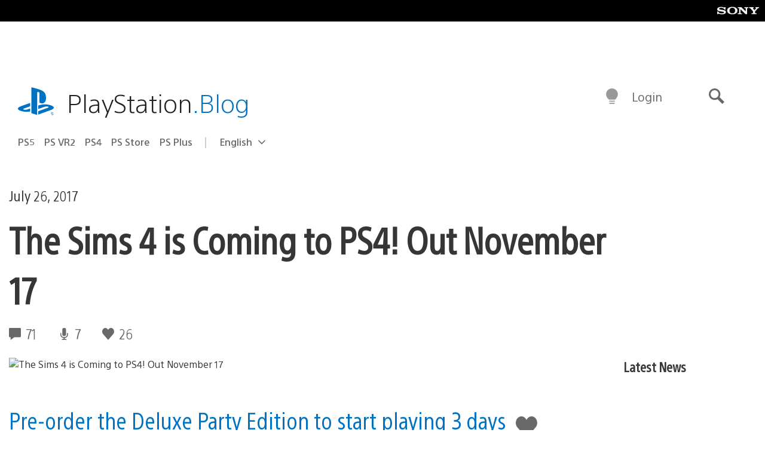

--- FILE ---
content_type: text/html; charset=UTF-8
request_url: https://blog.playstation.com/2017/07/26/the-sims-4-is-coming-to-ps4-out-november-17/
body_size: 33800
content:
<!doctype html>
<html lang="en-US" prefix="og: http://ogp.me/ns# article: http://ogp.me/ns/article#" class="no-js">
<head>
	<meta charset="UTF-8">
	<meta name="viewport" content="width=device-width, initial-scale=1, minimum-scale=1">
	<link rel="profile" href="http://gmpg.org/xfn/11">

	<script>document.documentElement.classList.remove("no-js");</script>

	<script>
		var currentDarkModeOption = localStorage.getItem( 'darkMode' );

		if ( currentDarkModeOption && currentDarkModeOption === 'dark' ) {
			document.documentElement.classList.add( 'prefers-color-mode-dark' );
		}

		if ( currentDarkModeOption && currentDarkModeOption === 'light' ) {
			document.documentElement.classList.add( 'prefers-color-mode-light' );
		}
	</script>

	<style type="text/css">
		/*! normalize.css v8.0.0 | MIT License | github.com/necolas/normalize.css */
		html{line-height:1.15;-webkit-text-size-adjust:100%}body{margin:0}link{display:none}h1{font-size:2em;margin:0.67em 0}hr{box-sizing:content-box;height:0;overflow:visible}pre{font-family:monospace, monospace;font-size:1em}a{background-color:transparent}abbr[title]{border-bottom:none;text-decoration:underline;-webkit-text-decoration:underline dotted;text-decoration:underline dotted}b,strong{font-weight:bolder}code,kbd,samp{font-family:monospace, monospace;font-size:1em}small{font-size:80%}sub,sup{font-size:75%;line-height:0;position:relative;vertical-align:baseline}sub{bottom:-0.25em}sup{top:-0.5em}img{border-style:none}button,input,optgroup,select,textarea{font-family:inherit;font-size:100%;line-height:1.15;margin:0}button,input{overflow:visible}button,select{text-transform:none}button,[type="button"],[type="reset"],[type="submit"]{-webkit-appearance:button}button::-moz-focus-inner,[type="button"]::-moz-focus-inner,[type="reset"]::-moz-focus-inner,[type="submit"]::-moz-focus-inner{border-style:none;padding:0}button:-moz-focusring,[type="button"]:-moz-focusring,[type="reset"]:-moz-focusring,[type="submit"]:-moz-focusring{outline:1px dotted ButtonText}fieldset{padding:0.35em 0.75em 0.625em}legend{box-sizing:border-box;color:inherit;display:table;max-width:100%;padding:0;white-space:normal}progress{vertical-align:baseline}textarea{overflow:auto}[type="checkbox"],[type="radio"]{box-sizing:border-box;padding:0}[type="number"]::-webkit-inner-spin-button,[type="number"]::-webkit-outer-spin-button{height:auto}[type="search"]{-webkit-appearance:textfield;outline-offset:-2px}[type="search"]::-webkit-search-decoration{-webkit-appearance:none}::-webkit-file-upload-button{-webkit-appearance:button;font:inherit}details{display:block}summary{display:list-item}template{display:none}[hidden]{display:none}
	</style>

	<script type="text/javascript" id="altis-accelerate-accelerate-js-before">
/* <![CDATA[ */
var Altis = Altis || {}; Altis.Analytics = {"Ready":false,"Loaded":false,"Consent":{"CookiePrefix":"wp_consent","Enabled":true,"Allowed":["functional","statistics-anonymous"]},"Config":{"LogEndpoint":"https:\/\/eu.accelerate.altis.cloud\/log","AppId":"a5470797cb9b49b3a8cdb698a4bbcb95","ExcludeBots":true},"Noop":true,"Data":{"Endpoint":{},"AppPackageName":"playstationblog","AppVersion":"","SiteName":"PlayStation.Blog","Attributes":{"postType":"post","postId":193311,"author":"mduke","authorId":"1459186","blog":"https:\/\/blog.playstation.com","network":"https:\/\/blog.playstation.com\/","blogId":1,"networkId":1},"Metrics":{}},"Audiences":[{"id":4063475720,"config":{"include":"all","groups":[{"include":"any","rules":[{"field":"endpoint.Location.Country","operator":"=","value":"AR","type":"string"},{"field":"endpoint.Location.Country","operator":"=","value":"BO","type":"string"},{"field":"endpoint.Location.Country","operator":"=","value":"BR","type":"string"},{"field":"endpoint.Location.Country","operator":"=","value":"CL","type":"string"},{"field":"endpoint.Location.Country","operator":"=","value":"CO","type":"string"},{"field":"endpoint.Location.Country","operator":"=","value":"CR","type":"string"},{"field":"endpoint.Location.Country","operator":"=","value":"DO","type":"string"},{"field":"endpoint.Location.Country","operator":"=","value":"EC","type":"string"},{"field":"endpoint.Location.Country","operator":"=","value":"SV","type":"string"},{"field":"endpoint.Location.Country","operator":"=","value":"GT","type":"string"},{"field":"endpoint.Location.Country","operator":"=","value":"HN","type":"string"},{"field":"endpoint.Location.Country","operator":"=","value":"MX","type":"string"},{"field":"endpoint.Location.Country","operator":"=","value":"NI","type":"string"},{"field":"endpoint.Location.Country","operator":"=","value":"PA","type":"string"},{"field":"endpoint.Location.Country","operator":"=","value":"PY","type":"string"},{"field":"endpoint.Location.Country","operator":"=","value":"PE","type":"string"},{"field":"endpoint.Location.Country","operator":"=","value":"UY","type":"string"},{"field":"endpoint.Location.Country","operator":"=","value":"VE","type":"string"}]}]}},{"id":202360640,"config":{"include":"all","groups":[{"include":"any","rules":[{"field":"endpoint.Location.Country","operator":"=","value":"AE","type":"string"},{"field":"endpoint.Location.Country","operator":"=","value":"AD","type":"string"},{"field":"endpoint.Location.Country","operator":"=","value":"AL","type":"string"},{"field":"endpoint.Location.Country","operator":"=","value":"AM","type":"string"},{"field":"endpoint.Location.Country","operator":"=","value":"AO","type":"string"},{"field":"endpoint.Location.Country","operator":"=","value":"AT","type":"string"},{"field":"endpoint.Location.Country","operator":"=","value":"AU","type":"string"},{"field":"endpoint.Location.Country","operator":"=","value":"AZ","type":"string"},{"field":"endpoint.Location.Country","operator":"=","value":"BA","type":"string"},{"field":"endpoint.Location.Country","operator":"=","value":"BD","type":"string"},{"field":"endpoint.Location.Country","operator":"=","value":"BE","type":"string"},{"field":"endpoint.Location.Country","operator":"=","value":"BG","type":"string"},{"field":"endpoint.Location.Country","operator":"=","value":"BH","type":"string"},{"field":"endpoint.Location.Country","operator":"=","value":"BW","type":"string"},{"field":"endpoint.Location.Country","operator":"=","value":"BY","type":"string"},{"field":"endpoint.Location.Country","operator":"=","value":"CD","type":"string"},{"field":"endpoint.Location.Country","operator":"=","value":"CH","type":"string"},{"field":"endpoint.Location.Country","operator":"=","value":"CM","type":"string"},{"field":"endpoint.Location.Country","operator":"=","value":"CY","type":"string"},{"field":"endpoint.Location.Country","operator":"=","value":"CZ","type":"string"},{"field":"endpoint.Location.Country","operator":"=","value":"DE","type":"string"},{"field":"endpoint.Location.Country","operator":"=","value":"DK","type":"string"},{"field":"endpoint.Location.Country","operator":"=","value":"DJ","type":"string"},{"field":"endpoint.Location.Country","operator":"=","value":"DZ","type":"string"},{"field":"endpoint.Location.Country","operator":"=","value":"EE","type":"string"},{"field":"endpoint.Location.Country","operator":"=","value":"EG","type":"string"},{"field":"endpoint.Location.Country","operator":"=","value":"ES","type":"string"},{"field":"endpoint.Location.Country","operator":"=","value":"ET","type":"string"},{"field":"endpoint.Location.Country","operator":"=","value":"FI","type":"string"},{"field":"endpoint.Location.Country","operator":"=","value":"FJ","type":"string"},{"field":"endpoint.Location.Country","operator":"=","value":"FR","type":"string"},{"field":"endpoint.Location.Country","operator":"=","value":"GB","type":"string"},{"field":"endpoint.Location.Country","operator":"=","value":"GE","type":"string"},{"field":"endpoint.Location.Country","operator":"=","value":"GH","type":"string"},{"field":"endpoint.Location.Country","operator":"=","value":"GI","type":"string"},{"field":"endpoint.Location.Country","operator":"=","value":"GR","type":"string"},{"field":"endpoint.Location.Country","operator":"=","value":"HU","type":"string"},{"field":"endpoint.Location.Country","operator":"=","value":"HR","type":"string"},{"field":"endpoint.Location.Country","operator":"=","value":"IE","type":"string"},{"field":"endpoint.Location.Country","operator":"=","value":"IL","type":"string"},{"field":"endpoint.Location.Country","operator":"=","value":"IN","type":"string"},{"field":"endpoint.Location.Country","operator":"=","value":"IS","type":"string"},{"field":"endpoint.Location.Country","operator":"=","value":"IT","type":"string"},{"field":"endpoint.Location.Country","operator":"=","value":"JO","type":"string"},{"field":"endpoint.Location.Country","operator":"=","value":"KE","type":"string"},{"field":"endpoint.Location.Country","operator":"=","value":"KG","type":"string"},{"field":"endpoint.Location.Country","operator":"=","value":"KW","type":"string"},{"field":"endpoint.Location.Country","operator":"=","value":"KZ","type":"string"},{"field":"endpoint.Location.Country","operator":"=","value":"LB","type":"string"},{"field":"endpoint.Location.Country","operator":"=","value":"LI","type":"string"},{"field":"endpoint.Location.Country","operator":"=","value":"LT","type":"string"},{"field":"endpoint.Location.Country","operator":"=","value":"LU","type":"string"},{"field":"endpoint.Location.Country","operator":"=","value":"LV","type":"string"},{"field":"endpoint.Location.Country","operator":"=","value":"MA","type":"string"},{"field":"endpoint.Location.Country","operator":"=","value":"MC","type":"string"},{"field":"endpoint.Location.Country","operator":"=","value":"MD","type":"string"},{"field":"endpoint.Location.Country","operator":"=","value":"ME","type":"string"},{"field":"endpoint.Location.Country","operator":"=","value":"MG","type":"string"},{"field":"endpoint.Location.Country","operator":"=","value":"MK","type":"string"},{"field":"endpoint.Location.Country","operator":"=","value":"MT","type":"string"},{"field":"endpoint.Location.Country","operator":"=","value":"MU","type":"string"},{"field":"endpoint.Location.Country","operator":"=","value":"MW","type":"string"},{"field":"endpoint.Location.Country","operator":"=","value":"MZ","type":"string"},{"field":"endpoint.Location.Country","operator":"=","value":"NA","type":"string"},{"field":"endpoint.Location.Country","operator":"=","value":"NG","type":"string"},{"field":"endpoint.Location.Country","operator":"=","value":"NL","type":"string"},{"field":"endpoint.Location.Country","operator":"=","value":"NO","type":"string"},{"field":"endpoint.Location.Country","operator":"=","value":"NZ","type":"string"},{"field":"endpoint.Location.Country","operator":"=","value":"OM","type":"string"},{"field":"endpoint.Location.Country","operator":"=","value":"PG","type":"string"},{"field":"endpoint.Location.Country","operator":"=","value":"PK","type":"string"},{"field":"endpoint.Location.Country","operator":"=","value":"PL","type":"string"},{"field":"endpoint.Location.Country","operator":"=","value":"PT","type":"string"},{"field":"endpoint.Location.Country","operator":"=","value":"QA","type":"string"},{"field":"endpoint.Location.Country","operator":"=","value":"RO","type":"string"},{"field":"endpoint.Location.Country","operator":"=","value":"RS","type":"string"},{"field":"endpoint.Location.Country","operator":"=","value":"RU","type":"string"},{"field":"endpoint.Location.Country","operator":"=","value":"SA","type":"string"},{"field":"endpoint.Location.Country","operator":"=","value":"SE","type":"string"},{"field":"endpoint.Location.Country","operator":"=","value":"SI","type":"string"},{"field":"endpoint.Location.Country","operator":"=","value":"SK","type":"string"},{"field":"endpoint.Location.Country","operator":"=","value":"SM","type":"string"},{"field":"endpoint.Location.Country","operator":"=","value":"SN","type":"string"},{"field":"endpoint.Location.Country","operator":"=","value":"SO","type":"string"},{"field":"endpoint.Location.Country","operator":"=","value":"SZ","type":"string"},{"field":"endpoint.Location.Country","operator":"=","value":"TJ","type":"string"},{"field":"endpoint.Location.Country","operator":"=","value":"TM","type":"string"},{"field":"endpoint.Location.Country","operator":"=","value":"TN","type":"string"},{"field":"endpoint.Location.Country","operator":"=","value":"TR","type":"string"},{"field":"endpoint.Location.Country","operator":"=","value":"TZ","type":"string"},{"field":"endpoint.Location.Country","operator":"=","value":"UA","type":"string"},{"field":"endpoint.Location.Country","operator":"=","value":"UG","type":"string"},{"field":"endpoint.Location.Country","operator":"=","value":"UK","type":"string"},{"field":"endpoint.Location.Country","operator":"=","value":"UZ","type":"string"},{"field":"endpoint.Location.Country","operator":"=","value":"VA","type":"string"},{"field":"endpoint.Location.Country","operator":"=","value":"XK","type":"string"},{"field":"endpoint.Location.Country","operator":"=","value":"YE","type":"string"},{"field":"endpoint.Location.Country","operator":"=","value":"ZA","type":"string"},{"field":"endpoint.Location.Country","operator":"=","value":"ZM","type":"string"},{"field":"endpoint.Location.Country","operator":"=","value":"ZW","type":"string"}]}]}},{"id":493781949,"config":{"include":"all","groups":[{"include":"any","rules":[{"field":"endpoint.Location.Country","operator":"=","value":"SG","type":"string"},{"field":"endpoint.Location.Country","operator":"=","value":"ID","type":"string"},{"field":"endpoint.Location.Country","operator":"=","value":"MY","type":"string"},{"field":"endpoint.Location.Country","operator":"=","value":"TH","type":"string"},{"field":"endpoint.Location.Country","operator":"=","value":"PH","type":"string"},{"field":"endpoint.Location.Country","operator":"=","value":"VN","type":"string"}]}]}},{"id":740343651,"config":{"include":"all","groups":[{"include":"any","rules":[{"field":"endpoint.Location.Country","operator":"=","value":"AL","type":"string"},{"field":"endpoint.Location.Country","operator":"=","value":"AT","type":"string"},{"field":"endpoint.Location.Country","operator":"=","value":"BA","type":"string"},{"field":"endpoint.Location.Country","operator":"=","value":"BE","type":"string"},{"field":"endpoint.Location.Country","operator":"=","value":"BG","type":"string"},{"field":"endpoint.Location.Country","operator":"=","value":"CH","type":"string"},{"field":"endpoint.Location.Country","operator":"=","value":"CY","type":"string"},{"field":"endpoint.Location.Country","operator":"=","value":"CZ","type":"string"},{"field":"endpoint.Location.Country","operator":"=","value":"DK","type":"string"},{"field":"endpoint.Location.Country","operator":"=","value":"EE","type":"string"},{"field":"endpoint.Location.Country","operator":"=","value":"ES","type":"string"},{"field":"endpoint.Location.Country","operator":"=","value":"FI","type":"string"},{"field":"endpoint.Location.Country","operator":"=","value":"FR","type":"string"},{"field":"endpoint.Location.Country","operator":"=","value":"GB","type":"string"},{"field":"endpoint.Location.Country","operator":"=","value":"GI","type":"string"},{"field":"endpoint.Location.Country","operator":"=","value":"GR","type":"string"},{"field":"endpoint.Location.Country","operator":"=","value":"HU","type":"string"},{"field":"endpoint.Location.Country","operator":"=","value":"HR","type":"string"},{"field":"endpoint.Location.Country","operator":"=","value":"IE","type":"string"},{"field":"endpoint.Location.Country","operator":"=","value":"IL","type":"string"},{"field":"endpoint.Location.Country","operator":"=","value":"IN","type":"string"},{"field":"endpoint.Location.Country","operator":"=","value":"IS","type":"string"},{"field":"endpoint.Location.Country","operator":"=","value":"IT","type":"string"},{"field":"endpoint.Location.Country","operator":"=","value":"JO","type":"string"},{"field":"endpoint.Location.Country","operator":"=","value":"KW","type":"string"},{"field":"endpoint.Location.Country","operator":"=","value":"LB","type":"string"},{"field":"endpoint.Location.Country","operator":"=","value":"LT","type":"string"},{"field":"endpoint.Location.Country","operator":"=","value":"LU","type":"string"},{"field":"endpoint.Location.Country","operator":"=","value":"LV","type":"string"},{"field":"endpoint.Location.Country","operator":"=","value":"MA","type":"string"},{"field":"endpoint.Location.Country","operator":"=","value":"MC","type":"string"},{"field":"endpoint.Location.Country","operator":"=","value":"MD","type":"string"},{"field":"endpoint.Location.Country","operator":"=","value":"ME","type":"string"},{"field":"endpoint.Location.Country","operator":"=","value":"MK","type":"string"},{"field":"endpoint.Location.Country","operator":"=","value":"MT","type":"string"},{"field":"endpoint.Location.Country","operator":"=","value":"NL","type":"string"},{"field":"endpoint.Location.Country","operator":"=","value":"NO","type":"string"},{"field":"endpoint.Location.Country","operator":"=","value":"OM","type":"string"},{"field":"endpoint.Location.Country","operator":"=","value":"PL","type":"string"},{"field":"endpoint.Location.Country","operator":"=","value":"PT","type":"string"},{"field":"endpoint.Location.Country","operator":"=","value":"QA","type":"string"},{"field":"endpoint.Location.Country","operator":"=","value":"RO","type":"string"},{"field":"endpoint.Location.Country","operator":"=","value":"RS","type":"string"},{"field":"endpoint.Location.Country","operator":"=","value":"SE","type":"string"},{"field":"endpoint.Location.Country","operator":"=","value":"SI","type":"string"},{"field":"endpoint.Location.Country","operator":"=","value":"SK","type":"string"},{"field":"endpoint.Location.Country","operator":"=","value":"SM","type":"string"},{"field":"endpoint.Location.Country","operator":"=","value":"TR","type":"string"},{"field":"endpoint.Location.Country","operator":"=","value":"UA","type":"string"},{"field":"endpoint.Location.Country","operator":"=","value":"UK","type":"string"},{"field":"endpoint.Location.Country","operator":"=","value":"VA","type":"string"}]}]}},{"id":4079745168,"config":{"include":"all","groups":[{"include":"any","rules":[{"field":"endpoint.Location.Country","operator":"=","value":"CA","type":"string"},{"field":"endpoint.Location.Country","operator":"=","value":"US","type":"string"}]}]}},{"id":410476,"config":{"include":"all","groups":[{"include":"any","rules":[{"field":"endpoint.Location.Country","operator":"=","value":"GB","type":"string"},{"field":"endpoint.Location.Country","operator":"=","value":"FR","type":"string"},{"field":"endpoint.Location.Country","operator":"=","value":"IT","type":"string"},{"field":"endpoint.Location.Country","operator":"=","value":"IE","type":"string"},{"field":"endpoint.Location.Country","operator":"=","value":"DE","type":"string"},{"field":"endpoint.Location.Country","operator":"=","value":"PT","type":"string"},{"field":"endpoint.Location.Country","operator":"=","value":"ES","type":"string"}]}]}},{"id":352703,"config":{"include":"all","groups":[{"include":"any","rules":[{"field":"endpoint.Location.Country","operator":"=","value":"US","type":"string"}]}]}},{"id":382577,"config":{"include":"all","groups":[{"include":"any","rules":[{"field":"attributes.referer","operator":"*=","value":"https:\/\/t.co\/","type":"string"},{"field":"attributes.referer","operator":"*=","value":"http:\/\/m.facebook.com\/","type":"string"},{"field":"attributes.referer","operator":"*=","value":"https:\/\/lm.facebook.com\/","type":"string"},{"field":"attributes.referer","operator":"*=","value":"https:\/\/l.facebook.com\/","type":"string"},{"field":"attributes.referer","operator":"*=","value":"facebook","type":"string"},{"field":"attributes.referer","operator":"*=","value":"twitter","type":"string"},{"field":"attributes.referer","operator":"*=","value":"https:\/\/l.instagram.com\/","type":"string"},{"field":"attributes.referer","operator":"*=","value":"https:\/\/out.reddit.com\/","type":"string"},{"field":"attributes.referer","operator":"*=","value":"https:\/\/old.reddit.com\/","type":"string"}]},{"include":"any","rules":[{"field":"endpoint.Demographic.Device","operator":"!=","value":"desktop","type":"string"}]},{"include":"any","rules":[{"field":"endpoint.Location.Country","operator":"=","value":"US","type":"string"}]}]}},{"id":381190,"config":{"include":"all","groups":[{"include":"any","rules":[{"field":"endpoint.Location.Country","operator":"=","value":"NL","type":"string"}]}]}},{"id":381188,"config":{"include":"all","groups":[{"include":"any","rules":[{"field":"endpoint.Location.Country","operator":"=","value":"BE","type":"string"}]}]}},{"id":381187,"config":{"include":"all","groups":[{"include":"any","rules":[{"field":"endpoint.Location.Country","operator":"=","value":"LU","type":"string"}]}]}},{"id":381185,"config":{"include":"all","groups":[{"include":"any","rules":[{"field":"endpoint.Location.Country","operator":"=","value":"JP","type":"string"}]}]}},{"id":379087,"config":{"include":"all","groups":[{"include":"any","rules":[{"field":"endpoint.Location.Country","operator":"=","value":"VN","type":"string"}]}]}},{"id":379084,"config":{"include":"all","groups":[{"include":"any","rules":[{"field":"endpoint.Location.Country","operator":"=","value":"PH","type":"string"}]}]}},{"id":379081,"config":{"include":"all","groups":[{"include":"any","rules":[{"field":"endpoint.Location.Country","operator":"=","value":"DE","type":"string"}]}]}},{"id":379078,"config":{"include":"all","groups":[{"include":"any","rules":[{"field":"endpoint.Location.Country","operator":"=","value":"FR","type":"string"}]}]}},{"id":379075,"config":{"include":"all","groups":[{"include":"any","rules":[{"field":"endpoint.Location.Country","operator":"=","value":"ID","type":"string"}]}]}},{"id":379072,"config":{"include":"all","groups":[{"include":"any","rules":[{"field":"endpoint.Location.Country","operator":"=","value":"MY","type":"string"}]}]}},{"id":353922,"config":{"include":"all","groups":[{"include":"any","rules":[{"field":"endpoint.Location.Country","operator":"=","value":"US","type":"string"},{"field":"endpoint.Location.Country","operator":"=","value":"CA","type":"string"}]}]}},{"id":378934,"config":{"include":"all","groups":[{"include":"any","rules":[{"field":"endpoint.Location.Country","operator":"=","value":"CA","type":"string"}]}]}},{"id":378481,"config":{"include":"all","groups":[{"include":"any","rules":[{"field":"endpoint.Location.Country","operator":"=","value":"SG","type":"string"}]},{"include":"any","rules":[{"field":"endpoint.Location.Country","operator":"=","value":"MY","type":"string"}]},{"include":"any","rules":[{"field":"endpoint.Location.Country","operator":"=","value":"TH","type":"string"}]},{"include":"any","rules":[{"field":"endpoint.Location.Country","operator":"=","value":"ID","type":"string"}]}]}},{"id":378031,"config":{"include":"all","groups":[{"include":"any","rules":[{"field":"endpoint.Location.Country","operator":"=","value":"TH","type":"string"}]}]}},{"id":378033,"config":{"include":"all","groups":[{"include":"any","rules":[{"field":"endpoint.Location.Country","operator":"=","value":"SG","type":"string"},{"field":"endpoint.Location.Country","operator":"=","value":"PH","type":"string"},{"field":"endpoint.Location.Country","operator":"=","value":"VN","type":"string"}]}]}},{"id":377600,"config":{"include":"all","groups":[{"include":"any","rules":[{"field":"endpoint.Location.Country","operator":"=","value":"MY","type":"string"},{"field":"endpoint.Location.Country","operator":"=","value":"ID","type":"string"}]}]}},{"id":377599,"config":{"include":"all","groups":[{"include":"any","rules":[{"field":"endpoint.Location.Country","operator":"=","value":"SG","type":"string"},{"field":"endpoint.Location.Country","operator":"=","value":"TH","type":"string"},{"field":"endpoint.Location.Country","operator":"=","value":"PH","type":"string"},{"field":"endpoint.Location.Country","operator":"=","value":"VN","type":"string"}]}]}},{"id":377562,"config":{"include":"all","groups":[{"include":"any","rules":[{"field":"endpoint.Location.Country","operator":"=","value":"GB","type":"string"}]}]}},{"id":377546,"config":{"include":"all","groups":[{"include":"any","rules":[{"field":"endpoint.Location.Country","operator":"=","value":"GB","type":"string"},{"field":"endpoint.Location.Country","operator":"=","value":"FR","type":"string"},{"field":"endpoint.Location.Country","operator":"=","value":"DE","type":"string"},{"field":"endpoint.Location.Country","operator":"=","value":"BE","type":"string"}]}]}},{"id":365356,"config":{"include":"all","groups":[{"include":"any","rules":[{"field":"endpoint.Location.Country","operator":"=","value":"AT","type":"string"}]}]}},{"id":363937,"config":{"include":"all","groups":[{"include":"any","rules":[{"field":"endpoint.Location.Country","operator":"=","value":"BR","type":"string"}]}]}},{"id":363752,"config":{"include":"all","groups":[{"include":"any","rules":[{"field":"endpoint.Location.Country","operator":"=","value":"MX","type":"string"}]}]}},{"id":363750,"config":{"include":"all","groups":[{"include":"any","rules":[{"field":"endpoint.Location.Country","operator":"=","value":"AR","type":"string"},{"field":"endpoint.Location.Country","operator":"=","value":"BO","type":"string"},{"field":"endpoint.Location.Country","operator":"=","value":"CL","type":"string"},{"field":"endpoint.Location.Country","operator":"=","value":"CO","type":"string"},{"field":"endpoint.Location.Country","operator":"=","value":"CR","type":"string"},{"field":"endpoint.Location.Country","operator":"=","value":"DO","type":"string"},{"field":"endpoint.Location.Country","operator":"=","value":"EC","type":"string"},{"field":"endpoint.Location.Country","operator":"=","value":"SV","type":"string"},{"field":"endpoint.Location.Country","operator":"=","value":"GT","type":"string"},{"field":"endpoint.Location.Country","operator":"=","value":"HN","type":"string"},{"field":"endpoint.Location.Country","operator":"=","value":"MX","type":"string"},{"field":"endpoint.Location.Country","operator":"=","value":"NI","type":"string"},{"field":"endpoint.Location.Country","operator":"=","value":"PA","type":"string"},{"field":"endpoint.Location.Country","operator":"=","value":"PE","type":"string"},{"field":"endpoint.Location.Country","operator":"=","value":"VE","type":"string"},{"field":"endpoint.Location.Country","operator":"=","value":"PY","type":"string"},{"field":"endpoint.Location.Country","operator":"=","value":"UY","type":"string"}]}]}},{"id":363747,"config":{"include":"all","groups":[{"include":"any","rules":[{"field":"endpoint.Location.Country","operator":"=","value":"AR","type":"string"},{"field":"endpoint.Location.Country","operator":"=","value":"BO","type":"string"},{"field":"endpoint.Location.Country","operator":"=","value":"BR","type":"string"},{"field":"endpoint.Location.Country","operator":"=","value":"CL","type":"string"},{"field":"endpoint.Location.Country","operator":"=","value":"CO","type":"string"},{"field":"endpoint.Location.Country","operator":"=","value":"CR","type":"string"},{"field":"endpoint.Location.Country","operator":"=","value":"DO","type":"string"},{"field":"endpoint.Location.Country","operator":"=","value":"EC","type":"string"},{"field":"endpoint.Location.Country","operator":"=","value":"SV","type":"string"},{"field":"endpoint.Location.Country","operator":"=","value":"GT","type":"string"},{"field":"endpoint.Location.Country","operator":"=","value":"HN","type":"string"},{"field":"endpoint.Location.Country","operator":"=","value":"NI","type":"string"},{"field":"endpoint.Location.Country","operator":"=","value":"PA","type":"string"},{"field":"endpoint.Location.Country","operator":"=","value":"PE","type":"string"},{"field":"endpoint.Location.Country","operator":"=","value":"VE","type":"string"},{"field":"endpoint.Location.Country","operator":"=","value":"PY","type":"string"},{"field":"endpoint.Location.Country","operator":"=","value":"UY","type":"string"}]}]}},{"id":363745,"config":{"include":"any","groups":[{"include":"any","rules":[{"field":"endpoint.Location.Country","operator":"=","value":"AR","type":"string"},{"field":"endpoint.Location.Country","operator":"=","value":"BO","type":"string"},{"field":"endpoint.Location.Country","operator":"=","value":"BR","type":"string"},{"field":"endpoint.Location.Country","operator":"=","value":"CL","type":"string"},{"field":"endpoint.Location.Country","operator":"=","value":"CO","type":"string"},{"field":"endpoint.Location.Country","operator":"=","value":"CR","type":"string"},{"field":"endpoint.Location.Country","operator":"=","value":"DO","type":"string"},{"field":"endpoint.Location.Country","operator":"=","value":"EC","type":"string"},{"field":"endpoint.Location.Country","operator":"=","value":"SV","type":"string"},{"field":"endpoint.Location.Country","operator":"=","value":"GT","type":"string"},{"field":"endpoint.Location.Country","operator":"=","value":"HN","type":"string"},{"field":"endpoint.Location.Country","operator":"=","value":"MX","type":"string"},{"field":"endpoint.Location.Country","operator":"=","value":"NI","type":"string"},{"field":"endpoint.Location.Country","operator":"=","value":"PA","type":"string"},{"field":"endpoint.Location.Country","operator":"=","value":"PE","type":"string"},{"field":"endpoint.Location.Country","operator":"=","value":"VE","type":"string"},{"field":"endpoint.Location.Country","operator":"=","value":"PY","type":"string"},{"field":"endpoint.Location.Country","operator":"=","value":"UY","type":"string"}]}]}},{"id":352757,"config":{"include":"all","groups":[{"include":"any","rules":[{"field":"endpoint.Demographic.Model","operator":"=","value":"Chrome","type":"string"}]}]}},{"id":352737,"config":{"include":"all","groups":[{"include":"any","rules":[{"field":"endpoint.Location.Country","operator":"!=","value":"US","type":"string"}]}]}},{"id":352708,"config":{"include":"all","groups":[{"include":"any","rules":[{"field":"endpoint.Location.Country","operator":"=","value":"AT","type":"string"},{"field":"endpoint.Location.Country","operator":"=","value":"BE","type":"string"},{"field":"endpoint.Location.Country","operator":"=","value":"BG","type":"string"},{"field":"endpoint.Location.Country","operator":"=","value":"HR","type":"string"},{"field":"endpoint.Location.Country","operator":"=","value":"CY","type":"string"},{"field":"endpoint.Location.Country","operator":"=","value":"CZ","type":"string"},{"field":"endpoint.Location.Country","operator":"=","value":"DK","type":"string"},{"field":"endpoint.Location.Country","operator":"=","value":"EE","type":"string"},{"field":"endpoint.Location.Country","operator":"=","value":"FI","type":"string"},{"field":"endpoint.Location.Country","operator":"=","value":"FR","type":"string"},{"field":"endpoint.Location.Country","operator":"=","value":"DE","type":"string"},{"field":"endpoint.Location.Country","operator":"=","value":"GR","type":"string"},{"field":"endpoint.Location.Country","operator":"=","value":"HU","type":"string"},{"field":"endpoint.Location.Country","operator":"=","value":"IE","type":"string"},{"field":"endpoint.Location.Country","operator":"=","value":"IT","type":"string"},{"field":"endpoint.Location.Country","operator":"=","value":"LV","type":"string"},{"field":"endpoint.Location.Country","operator":"=","value":"LT","type":"string"},{"field":"endpoint.Location.Country","operator":"=","value":"LU","type":"string"},{"field":"endpoint.Location.Country","operator":"=","value":"MT","type":"string"},{"field":"endpoint.Location.Country","operator":"=","value":"NL","type":"string"},{"field":"endpoint.Location.Country","operator":"=","value":"PL","type":"string"},{"field":"endpoint.Location.Country","operator":"=","value":"PT","type":"string"},{"field":"endpoint.Location.Country","operator":"=","value":"RO","type":"string"},{"field":"endpoint.Location.Country","operator":"=","value":"SK","type":"string"},{"field":"endpoint.Location.Country","operator":"=","value":"SI","type":"string"},{"field":"endpoint.Location.Country","operator":"=","value":"ES","type":"string"},{"field":"endpoint.Location.Country","operator":"=","value":"SE","type":"string"}]}]}},{"id":352707,"config":{"include":"all","groups":[{"include":"any","rules":[{"field":"endpoint.Location.Country","operator":"=","value":"AT","type":"string"},{"field":"endpoint.Location.Country","operator":"=","value":"BE","type":"string"},{"field":"endpoint.Location.Country","operator":"=","value":"BG","type":"string"},{"field":"endpoint.Location.Country","operator":"=","value":"HR","type":"string"},{"field":"endpoint.Location.Country","operator":"=","value":"CY","type":"string"},{"field":"endpoint.Location.Country","operator":"=","value":"CZ","type":"string"},{"field":"endpoint.Location.Country","operator":"=","value":"DK","type":"string"},{"field":"endpoint.Location.Country","operator":"=","value":"EE","type":"string"},{"field":"endpoint.Location.Country","operator":"=","value":"FI","type":"string"},{"field":"endpoint.Location.Country","operator":"=","value":"FR","type":"string"},{"field":"endpoint.Location.Country","operator":"=","value":"DE","type":"string"},{"field":"endpoint.Location.Country","operator":"=","value":"GR","type":"string"},{"field":"endpoint.Location.Country","operator":"=","value":"HU","type":"string"},{"field":"endpoint.Location.Country","operator":"=","value":"IE","type":"string"},{"field":"endpoint.Location.Country","operator":"=","value":"IT","type":"string"},{"field":"endpoint.Location.Country","operator":"=","value":"LV","type":"string"},{"field":"endpoint.Location.Country","operator":"=","value":"LT","type":"string"},{"field":"endpoint.Location.Country","operator":"=","value":"LU","type":"string"},{"field":"endpoint.Location.Country","operator":"=","value":"MT","type":"string"},{"field":"endpoint.Location.Country","operator":"=","value":"NL","type":"string"},{"field":"endpoint.Location.Country","operator":"=","value":"PL","type":"string"},{"field":"endpoint.Location.Country","operator":"=","value":"PT","type":"string"},{"field":"endpoint.Location.Country","operator":"=","value":"RO","type":"string"},{"field":"endpoint.Location.Country","operator":"=","value":"SK","type":"string"},{"field":"endpoint.Location.Country","operator":"=","value":"SI","type":"string"},{"field":"endpoint.Location.Country","operator":"=","value":"ES","type":"string"},{"field":"endpoint.Location.Country","operator":"=","value":"SE","type":"string"},{"field":"endpoint.Location.Country","operator":"=","value":"AL","type":"string"},{"field":"endpoint.Location.Country","operator":"=","value":"AD","type":"string"},{"field":"endpoint.Location.Country","operator":"=","value":"AM","type":"string"},{"field":"endpoint.Location.Country","operator":"=","value":"BY","type":"string"},{"field":"endpoint.Location.Country","operator":"=","value":"BA","type":"string"},{"field":"endpoint.Location.Country","operator":"=","value":"FO","type":"string"},{"field":"endpoint.Location.Country","operator":"=","value":"GE","type":"string"},{"field":"endpoint.Location.Country","operator":"=","value":"GI","type":"string"},{"field":"endpoint.Location.Country","operator":"=","value":"IS","type":"string"},{"field":"endpoint.Location.Country","operator":"=","value":"IM","type":"string"},{"field":"endpoint.Location.Country","operator":"=","value":"XK","type":"string"},{"field":"endpoint.Location.Country","operator":"=","value":"LI","type":"string"},{"field":"endpoint.Location.Country","operator":"=","value":"MK","type":"string"},{"field":"endpoint.Location.Country","operator":"=","value":"MD","type":"string"},{"field":"endpoint.Location.Country","operator":"=","value":"MC","type":"string"},{"field":"endpoint.Location.Country","operator":"=","value":"ME","type":"string"},{"field":"endpoint.Location.Country","operator":"=","value":"NO","type":"string"},{"field":"endpoint.Location.Country","operator":"=","value":"RU","type":"string"},{"field":"endpoint.Location.Country","operator":"=","value":"SM","type":"string"},{"field":"endpoint.Location.Country","operator":"=","value":"RS","type":"string"},{"field":"endpoint.Location.Country","operator":"=","value":"CH","type":"string"},{"field":"endpoint.Location.Country","operator":"=","value":"TR","type":"string"},{"field":"endpoint.Location.Country","operator":"=","value":"UA","type":"string"},{"field":"endpoint.Location.Country","operator":"=","value":"GB","type":"string"}]}]}}]};Altis.Analytics.onReady = function ( callback ) {if ( Altis.Analytics.Ready ) {callback();} else {window.addEventListener( 'altis.analytics.ready', callback );}};Altis.Analytics.onLoad = function ( callback ) {if ( Altis.Analytics.Loaded ) {callback();} else {window.addEventListener( 'altis.analytics.loaded', callback );}};
/* ]]> */
</script>
<script type="text/javascript" src="https://eu.accelerate.altis.cloud/accelerate.3.5.2.js?ver=7f92e30756165bf9ac7e409812147ada" id="altis-accelerate-accelerate-js" async></script>
<script type="text/javascript" id="altis-accelerate-experiments-js-before">
/* <![CDATA[ */
window.Altis = window.Altis || {};window.Altis.Analytics = window.Altis.Analytics || {};window.Altis.Analytics.Experiments = window.Altis.Analytics.Experiments || {};window.Altis.Analytics.Experiments.BuildURL = "https:\/\/blog.playstation.com\/content\/mu-plugins\/altis-accelerate\/build";window.Altis.Analytics.Experiments.Goals = {"engagement":{"name":"engagement","event":"click","label":"Engagement (Default)","selector":"a,input[type=\"button\"],input[type=\"submit\"],input[type=\"image\"],button,area","closest":null,"args":{"validation_message":"You need to add at least one clickable element or a form to track conversions."}},"click_any_link":{"name":"click_any_link","event":"click","label":"Click on any link","selector":"a","closest":null,"args":{"validation_message":"You need to add at least one link to this content to track conversions."}},"submit_form":{"name":"submit_form","event":"submit","label":"Submit a form","selector":"form","closest":null,"args":{"validation_message":"You need to add a form to this content to track conversions."}}};
/* ]]> */
</script>
<script type="text/javascript" src="https://blog.playstation.com/content/mu-plugins/altis-accelerate/build/experiments.5a093149.js?ver=7f92e30756165bf9ac7e409812147ada" id="altis-accelerate-experiments-js" async></script>
<title>The Sims 4 is Coming to PS4! Out November 17 &#8211; PlayStation.Blog</title>
<meta name='robots' content='max-image-preview:large' />
<link rel='preconnect' href='https://cdn.cookielaw.org' />
<link rel="alternate" type="application/rss+xml" title="PlayStation.Blog &raquo; Feed" href="http://feeds.feedburner.com/psblog" />
<link rel="alternate" type="application/rss+xml" title="PlayStation.Blog &raquo; Comments Feed" href="http://feeds.feedburner.com/psblog" />
<link rel="alternate" type="application/rss+xml" title="PlayStation.Blog &raquo; The Sims 4 is Coming to PS4! Out November 17 Comments Feed" href="https://blog.playstation.com/2017/07/26/the-sims-4-is-coming-to-ps4-out-november-17/feed/" />
<style id='classic-theme-styles-inline-css' type='text/css'>
/*! This file is auto-generated */
.wp-block-button__link{color:#fff;background-color:#32373c;border-radius:9999px;box-shadow:none;text-decoration:none;padding:calc(.667em + 2px) calc(1.333em + 2px);font-size:1.125em}.wp-block-file__button{background:#32373c;color:#fff;text-decoration:none}
</style>
<style id='global-styles-inline-css' type='text/css'>
:root{--wp--preset--aspect-ratio--square: 1;--wp--preset--aspect-ratio--4-3: 4/3;--wp--preset--aspect-ratio--3-4: 3/4;--wp--preset--aspect-ratio--3-2: 3/2;--wp--preset--aspect-ratio--2-3: 2/3;--wp--preset--aspect-ratio--16-9: 16/9;--wp--preset--aspect-ratio--9-16: 9/16;--wp--preset--color--black: #1f1f1f;--wp--preset--color--cyan-bluish-gray: #abb8c3;--wp--preset--color--white: #fff;--wp--preset--color--pale-pink: #f78da7;--wp--preset--color--vivid-red: #cf2e2e;--wp--preset--color--luminous-vivid-orange: #ff6900;--wp--preset--color--luminous-vivid-amber: #fcb900;--wp--preset--color--light-green-cyan: #7bdcb5;--wp--preset--color--vivid-green-cyan: #00d084;--wp--preset--color--pale-cyan-blue: #8ed1fc;--wp--preset--color--vivid-cyan-blue: #0693e3;--wp--preset--color--vivid-purple: #9b51e0;--wp--preset--color--dark-grey: #363636;--wp--preset--color--grey: #999;--wp--preset--color--satin-blue: #0072c3;--wp--preset--color--light-blue: #00a2ff;--wp--preset--color--dark-blue: #002f67;--wp--preset--color--pale-blue: var( --pale-blue );--wp--preset--gradient--vivid-cyan-blue-to-vivid-purple: linear-gradient(135deg,rgba(6,147,227,1) 0%,rgb(155,81,224) 100%);--wp--preset--gradient--light-green-cyan-to-vivid-green-cyan: linear-gradient(135deg,rgb(122,220,180) 0%,rgb(0,208,130) 100%);--wp--preset--gradient--luminous-vivid-amber-to-luminous-vivid-orange: linear-gradient(135deg,rgba(252,185,0,1) 0%,rgba(255,105,0,1) 100%);--wp--preset--gradient--luminous-vivid-orange-to-vivid-red: linear-gradient(135deg,rgba(255,105,0,1) 0%,rgb(207,46,46) 100%);--wp--preset--gradient--very-light-gray-to-cyan-bluish-gray: linear-gradient(135deg,rgb(238,238,238) 0%,rgb(169,184,195) 100%);--wp--preset--gradient--cool-to-warm-spectrum: linear-gradient(135deg,rgb(74,234,220) 0%,rgb(151,120,209) 20%,rgb(207,42,186) 40%,rgb(238,44,130) 60%,rgb(251,105,98) 80%,rgb(254,248,76) 100%);--wp--preset--gradient--blush-light-purple: linear-gradient(135deg,rgb(255,206,236) 0%,rgb(152,150,240) 100%);--wp--preset--gradient--blush-bordeaux: linear-gradient(135deg,rgb(254,205,165) 0%,rgb(254,45,45) 50%,rgb(107,0,62) 100%);--wp--preset--gradient--luminous-dusk: linear-gradient(135deg,rgb(255,203,112) 0%,rgb(199,81,192) 50%,rgb(65,88,208) 100%);--wp--preset--gradient--pale-ocean: linear-gradient(135deg,rgb(255,245,203) 0%,rgb(182,227,212) 50%,rgb(51,167,181) 100%);--wp--preset--gradient--electric-grass: linear-gradient(135deg,rgb(202,248,128) 0%,rgb(113,206,126) 100%);--wp--preset--gradient--midnight: linear-gradient(135deg,rgb(2,3,129) 0%,rgb(40,116,252) 100%);--wp--preset--font-size--small: 13px;--wp--preset--font-size--medium: 20px;--wp--preset--font-size--large: 36px;--wp--preset--font-size--x-large: 42px;--wp--preset--spacing--20: 0.44rem;--wp--preset--spacing--30: 0.67rem;--wp--preset--spacing--40: 1rem;--wp--preset--spacing--50: 1.5rem;--wp--preset--spacing--60: 2.25rem;--wp--preset--spacing--70: 3.38rem;--wp--preset--spacing--80: 5.06rem;--wp--preset--shadow--natural: 6px 6px 9px rgba(0, 0, 0, 0.2);--wp--preset--shadow--deep: 12px 12px 50px rgba(0, 0, 0, 0.4);--wp--preset--shadow--sharp: 6px 6px 0px rgba(0, 0, 0, 0.2);--wp--preset--shadow--outlined: 6px 6px 0px -3px rgba(255, 255, 255, 1), 6px 6px rgba(0, 0, 0, 1);--wp--preset--shadow--crisp: 6px 6px 0px rgba(0, 0, 0, 1);}:where(.is-layout-flex){gap: 0.5em;}:where(.is-layout-grid){gap: 0.5em;}body .is-layout-flex{display: flex;}.is-layout-flex{flex-wrap: wrap;align-items: center;}.is-layout-flex > :is(*, div){margin: 0;}body .is-layout-grid{display: grid;}.is-layout-grid > :is(*, div){margin: 0;}:where(.wp-block-columns.is-layout-flex){gap: 2em;}:where(.wp-block-columns.is-layout-grid){gap: 2em;}:where(.wp-block-post-template.is-layout-flex){gap: 1.25em;}:where(.wp-block-post-template.is-layout-grid){gap: 1.25em;}.has-black-color{color: var(--wp--preset--color--black) !important;}.has-cyan-bluish-gray-color{color: var(--wp--preset--color--cyan-bluish-gray) !important;}.has-white-color{color: var(--wp--preset--color--white) !important;}.has-pale-pink-color{color: var(--wp--preset--color--pale-pink) !important;}.has-vivid-red-color{color: var(--wp--preset--color--vivid-red) !important;}.has-luminous-vivid-orange-color{color: var(--wp--preset--color--luminous-vivid-orange) !important;}.has-luminous-vivid-amber-color{color: var(--wp--preset--color--luminous-vivid-amber) !important;}.has-light-green-cyan-color{color: var(--wp--preset--color--light-green-cyan) !important;}.has-vivid-green-cyan-color{color: var(--wp--preset--color--vivid-green-cyan) !important;}.has-pale-cyan-blue-color{color: var(--wp--preset--color--pale-cyan-blue) !important;}.has-vivid-cyan-blue-color{color: var(--wp--preset--color--vivid-cyan-blue) !important;}.has-vivid-purple-color{color: var(--wp--preset--color--vivid-purple) !important;}.has-black-background-color{background-color: var(--wp--preset--color--black) !important;}.has-cyan-bluish-gray-background-color{background-color: var(--wp--preset--color--cyan-bluish-gray) !important;}.has-white-background-color{background-color: var(--wp--preset--color--white) !important;}.has-pale-pink-background-color{background-color: var(--wp--preset--color--pale-pink) !important;}.has-vivid-red-background-color{background-color: var(--wp--preset--color--vivid-red) !important;}.has-luminous-vivid-orange-background-color{background-color: var(--wp--preset--color--luminous-vivid-orange) !important;}.has-luminous-vivid-amber-background-color{background-color: var(--wp--preset--color--luminous-vivid-amber) !important;}.has-light-green-cyan-background-color{background-color: var(--wp--preset--color--light-green-cyan) !important;}.has-vivid-green-cyan-background-color{background-color: var(--wp--preset--color--vivid-green-cyan) !important;}.has-pale-cyan-blue-background-color{background-color: var(--wp--preset--color--pale-cyan-blue) !important;}.has-vivid-cyan-blue-background-color{background-color: var(--wp--preset--color--vivid-cyan-blue) !important;}.has-vivid-purple-background-color{background-color: var(--wp--preset--color--vivid-purple) !important;}.has-black-border-color{border-color: var(--wp--preset--color--black) !important;}.has-cyan-bluish-gray-border-color{border-color: var(--wp--preset--color--cyan-bluish-gray) !important;}.has-white-border-color{border-color: var(--wp--preset--color--white) !important;}.has-pale-pink-border-color{border-color: var(--wp--preset--color--pale-pink) !important;}.has-vivid-red-border-color{border-color: var(--wp--preset--color--vivid-red) !important;}.has-luminous-vivid-orange-border-color{border-color: var(--wp--preset--color--luminous-vivid-orange) !important;}.has-luminous-vivid-amber-border-color{border-color: var(--wp--preset--color--luminous-vivid-amber) !important;}.has-light-green-cyan-border-color{border-color: var(--wp--preset--color--light-green-cyan) !important;}.has-vivid-green-cyan-border-color{border-color: var(--wp--preset--color--vivid-green-cyan) !important;}.has-pale-cyan-blue-border-color{border-color: var(--wp--preset--color--pale-cyan-blue) !important;}.has-vivid-cyan-blue-border-color{border-color: var(--wp--preset--color--vivid-cyan-blue) !important;}.has-vivid-purple-border-color{border-color: var(--wp--preset--color--vivid-purple) !important;}.has-vivid-cyan-blue-to-vivid-purple-gradient-background{background: var(--wp--preset--gradient--vivid-cyan-blue-to-vivid-purple) !important;}.has-light-green-cyan-to-vivid-green-cyan-gradient-background{background: var(--wp--preset--gradient--light-green-cyan-to-vivid-green-cyan) !important;}.has-luminous-vivid-amber-to-luminous-vivid-orange-gradient-background{background: var(--wp--preset--gradient--luminous-vivid-amber-to-luminous-vivid-orange) !important;}.has-luminous-vivid-orange-to-vivid-red-gradient-background{background: var(--wp--preset--gradient--luminous-vivid-orange-to-vivid-red) !important;}.has-very-light-gray-to-cyan-bluish-gray-gradient-background{background: var(--wp--preset--gradient--very-light-gray-to-cyan-bluish-gray) !important;}.has-cool-to-warm-spectrum-gradient-background{background: var(--wp--preset--gradient--cool-to-warm-spectrum) !important;}.has-blush-light-purple-gradient-background{background: var(--wp--preset--gradient--blush-light-purple) !important;}.has-blush-bordeaux-gradient-background{background: var(--wp--preset--gradient--blush-bordeaux) !important;}.has-luminous-dusk-gradient-background{background: var(--wp--preset--gradient--luminous-dusk) !important;}.has-pale-ocean-gradient-background{background: var(--wp--preset--gradient--pale-ocean) !important;}.has-electric-grass-gradient-background{background: var(--wp--preset--gradient--electric-grass) !important;}.has-midnight-gradient-background{background: var(--wp--preset--gradient--midnight) !important;}.has-small-font-size{font-size: var(--wp--preset--font-size--small) !important;}.has-medium-font-size{font-size: var(--wp--preset--font-size--medium) !important;}.has-large-font-size{font-size: var(--wp--preset--font-size--large) !important;}.has-x-large-font-size{font-size: var(--wp--preset--font-size--x-large) !important;}
:where(.wp-block-post-template.is-layout-flex){gap: 1.25em;}:where(.wp-block-post-template.is-layout-grid){gap: 1.25em;}
:where(.wp-block-columns.is-layout-flex){gap: 2em;}:where(.wp-block-columns.is-layout-grid){gap: 2em;}
:root :where(.wp-block-pullquote){font-size: 1.5em;line-height: 1.6;}
</style>
<link rel='stylesheet' id='1b0fd6df7fce86818b00b323539e6cb8-css' integrity='sha384-xFUDp/EkncdIOxQVD+eAwevr9ngEYoY5RhPUrdi84QfY7PtZEJz76g2Vl0L02X/U' href='https://blog.playstation.com/content/themes/playstation-2018/css/c598390f7bbb52fd59bf-main.css' type='text/css' media='all' />
<link rel='stylesheet' id='5db220e71f01d26129370e1ae7341d2c-css' integrity='sha384-7qSCtNZ5uZZFHdCT9oek0ADNGS4hd38qrfSCFLowigHtx3KyKTygpkt1XIhQ4kI/' href='https://blog.playstation.com/content/themes/playstation-2018/css/c598390f7bbb52fd59bf-singular.css' type='text/css' media='all' />
<script type="text/javascript" src="https://cdn.cookielaw.org/consent/0194a27f-57a3-7617-afa7-86ca2a2123a3/OtAutoBlock.js?ver=1.0" id="onetrust-cookie-notice-js"></script>
<script type="text/javascript" src="https://cdn.cookielaw.org/scripttemplates/otSDKStub.js?ver=1.0" id="onetrust-stub-js" data-domain-script="0194a27f-57a3-7617-afa7-86ca2a2123a3"></script>
<script type="text/javascript" id="onetrust-stub-js-after">
/* <![CDATA[ */
	const onUserData = new Promise( ( resolve ) => {
		window.addEventListener( 'noUserData', () => {
			resolve( {
				id: null,
				plus: null
			} );
		} );

		window.addEventListener( 'getUserData', ( data ) => {
			userData = data.detail;

			resolve( {
				id: userData?.psnID,
				plus: userData?.psPlus
			} );
		} );
	} );

	window.OptanonWrapper = () => {
		// Convert categories to array.
		const categories = window.OnetrustActiveGroups.split( ',' ).reduce( ( array, e ) => {
			if ( e ) {
				array.push( e );
			}
			return array;
		}, [] );

		const targetingGroupId = 'C0004';
		const performanceGroupId = 'C0002';
		const youTubeGroupId = 'SEU21';

		// Check if the targeting category was consented to.
		if ( categories.includes( targetingGroupId ) ) {
			window.Altis.Analytics.Noop = false;
				if ( ! document.getElementById( 'psn-ga4' ) ) {
		const scriptTag = document.createElement( 'script' );
		scriptTag.setAttribute( 'id', 'psn-ga4' );
		scriptTag.setAttribute( 'src', 'https://www.googletagmanager.com/gtag/js?id=G-FRX46FGGB7' );
		scriptTag.setAttribute( 'type', 'text/javascript' );
		scriptTag.setAttribute( 'async', '' );

		document.head.appendChild( scriptTag );
	}

	window.dataLayer = window.dataLayer || [];
	function gtag(){dataLayer.push(arguments);}
	gtag('js', new Date());
	gtag('config', 'G-FRX46FGGB7', {});
		(function(i,s,o,g,r,a,m){i['GoogleAnalyticsObject']=r;i[r]=i[r]||function(){(i[r].q=i[r].q||[]).push(arguments)},i[r].l=1*new Date();a=s.createElement(o),m=s.getElementsByTagName(o)[0];a.async=1;a.src=g;m.parentNode.insertBefore(a,m)})(window,document,'script','https://www.google-analytics.com/analytics.js','ga');
	ga('create', 'UA-1795022-1', 'auto');
	ga('send', 'pageview');
			}

		// Check if the performance category was consented to.
		if ( categories.includes( performanceGroupId ) ) {
					if ( ! document.getElementById( 'adobe-analytics' ) ) {
			const scriptTag = document.createElement( 'script' );
			scriptTag.setAttribute( 'id', 'adobe-analytics' );
			scriptTag.setAttribute( 'src', '//assets.adobedtm.com/3dc13bcabc29/51371216b955/launch-e57e603e27e9.min.js' );
			scriptTag.setAttribute( 'type', 'text/javascript' );
			scriptTag.setAttribute( 'async', '' );

			document.head.appendChild( scriptTag );
		}

		onUserData.then( ( user ) => {
			DataLayer.default.pageview({
				primaryCategory: psnAnalytics.primaryCategory,
				pageTypes: {
					'/': 'list',
					'/page/*': 'list',
					'/tag/*': 'list',
					'/category/*': 'list',
					'$//(\/[12]\d{3}\/(0[1-9]|1[0-2])\/(0[1-9]|[12]\d|3[01]))\/(.*)/gi': 'detail',
				},
				app: {
					env: psnAnalytics.app.env,
					name: 'blog',
					version: psnAnalytics.app.version
				},
				locale: psnAnalytics.locale,
				user: user
			} );
		} );

		if ( psnAnalytics.search ) {
			DataLayer.default.search( psnAnalytics.search );
		}
				}

		// Add body class if the YouTube category was consented to.
		if ( categories.includes( youTubeGroupId ) ) {
			document.body.classList.add( 'onetrust-youtube-consent' );
		} else {
			document.body.classList.remove( 'onetrust-youtube-consent' );
		}

		const consentEvent = new CustomEvent( 'wp_listen_for_consent_change', {
			detail: {
				statistics: categories.includes( youTubeGroupId ) ? 'allow' : 'deny'
			},
		} );

		document.dispatchEvent( consentEvent );
	}
	
/* ]]> */
</script>
<link rel="https://api.w.org/" href="https://blog.playstation.com/wp-json/" /><link rel="alternate" title="JSON" type="application/json" href="https://blog.playstation.com/wp-json/wp/v2/posts/193311" /><link rel="EditURI" type="application/rsd+xml" title="RSD" href="https://blog.playstation.com/xmlrpc.php?rsd" />

<link rel="canonical" href="https://blog.playstation.com/2017/07/26/the-sims-4-is-coming-to-ps4-out-november-17/" />
<link rel='shortlink' href='https://blog.playstation.com/?p=193311' />
<link rel="alternate" title="oEmbed (JSON)" type="application/json+oembed" href="https://blog.playstation.com/wp-json/oembed/1.0/embed?url=https%3A%2F%2Fblog.playstation.com%2F2017%2F07%2F26%2Fthe-sims-4-is-coming-to-ps4-out-november-17%2F" />
<link rel="alternate" title="oEmbed (XML)" type="text/xml+oembed" href="https://blog.playstation.com/wp-json/oembed/1.0/embed?url=https%3A%2F%2Fblog.playstation.com%2F2017%2F07%2F26%2Fthe-sims-4-is-coming-to-ps4-out-november-17%2F&#038;format=xml" />
<meta property="og:title" name="og:title" content="The Sims 4 is Coming to PS4! Out November 17" />
<meta property="og:type" name="og:type" content="article" />
<meta property="og:image" name="og:image" content="https://blog.playstation.com/tachyon/2017/07/35748191760_ab5067aa41_h.jpg?presign=X-Amz-Content-Sha256%3DUNSIGNED-PAYLOAD%26X-Amz-Security-Token%3DIQoJb3JpZ2luX2VjEJj%252F%252F%252F%252F%252F%252F%252F%252F%252F%252FwEaCXVzLWVhc3QtMSJGMEQCIBL2ltibC9fn4la%252Bkz7kTeIqgHH6kTd5jB0fXf5iYVE7AiBMz7y45mMEUZavotG%252BHusFV2WmE59uVy1OG93rS%252BS4Wyr9AwhgEAAaDDU3NzQxODgxODQxMyIMCiVdBVgjLiD1MtxPKtoDDqy2uMOcwdiW%252FMedZLXC%252BUrGTB2f%252FG6qffLQMTUHO2R%252Bz%252BYLTsVYzv0BChVu1OV8F1I376kItErCkOu2HVwk6DuvPSPxvro7ESbx2SGiR1XZX0UE%252BD1Sx2R5aEoqR98OICxPXduzo%252FH9ANwjvSVJjHoQwTq%252FeGamuFVlcGs5yEYl3Po%252FcQuKVZ6J%252BRmpfsYeZx0mthOifUEtxBhbKxfn%252B0L7ymHrQAJ0WTMmihFB%252B0XseERK3hKcXiMgo80IUc4uwBJRzLVRjBov5VtBo7iAlsylV3mU8c25RiOBtZgzGSxW6c9Q4P2v3HSt4JdRKd5lEZJRCRysXdZX1UYGD8Aegd38YQGShSyEcpRrPc1hn0OX64YwkJyDtrYQaOR4hYlMTKmn%252Fc5UTlK4N1s7pF4mqPrRGBr%252FQ537X%252BmjpCSkm35Xmj0JmEee5%252BvT4KaSa2%252FIE4n8ZrXWyjntAkCvnmcyW1o3Sjmp8018A5lJueriamMIIhmLBmvPw3oV5Sg3bDljELPV2pvKZZS9zUDDXPOK0SbBOMDTqh36Bdlg38wB4Q6PrZS7N0jJHawtZArFc9d6HjOb%252F99TBGG4eYB9G56PB%252FCREcOc3iz39pNincsP6CPheLpW09IAkH3CMMbxrMsGOqYBd65mfj%252FtjkVrT4gtwKVQ8Dhen8HEM8hwX94A%252B3QHEZQray33f7JPK3PRjk9mXx9aIgCRh8Y26%252BgZE9q6I912IhDdOVTvJF9tLSwVe9nqwmvqBcllhRndyqiCUIJwAF1AvmRcIXH8VwerzhpChb8rAxye%252Fu4mWEWTo4GO1YKHOcZkTeEKyd7NFn1nZknFkY5OtoLgdt05TEg5oMvKWf02keDhvVjTXQ%253D%253D%26X-Amz-Algorithm%3DAWS4-HMAC-SHA256%26X-Amz-Credential%3DASIAYM4GX6NW64YXSVTC%252F20260117%252Fus-east-1%252Fs3%252Faws4_request%26X-Amz-Date%3D20260117T072703Z%26X-Amz-SignedHeaders%3Dhost%26X-Amz-Expires%3D900%26X-Amz-Signature%3D26b9515eaa3e0fa70cb3bf328003d6514e76b2954d6d575bd622c73c55854a20" />
<meta property="og:url" name="og:url" content="https://blog.playstation.com/2017/07/26/the-sims-4-is-coming-to-ps4-out-november-17/" />
<meta property="og:description" name="og:description" content="Pre-order the Deluxe Party Edition to start playing 3 days early." />
<meta property="og:locale" name="og:locale" content="en_US" />
<meta property="og:site_name" name="og:site_name" content="PlayStation.Blog" />
<meta property="twitter:card" name="twitter:card" content="summary_large_image" />
<meta property="description" name="description" content="Pre-order the Deluxe Party Edition to start playing 3 days early." />
<meta property="article:tag" name="article:tag" content="EA" />
<meta property="article:tag" name="article:tag" content="PlayStation 4" />
<meta property="article:tag" name="article:tag" content="playstation games" />
<meta property="article:tag" name="article:tag" content="the sims 4" />
<meta property="article:section" name="article:section" content="PS4" />
<meta property="article:published_time" name="article:published_time" content="2017-07-26T10:00:54-07:00" />
<meta property="article:modified_time" name="article:modified_time" content="2017-07-26T11:05:46-07:00" />
<meta property="article:author" name="article:author" content="https://blog.playstation.com/author/mduke/" />
	<link rel="stylesheet" href="https://blog.playstation.com/content/themes/playstation-2018/css/c598390f7bbb52fd59bf-fonts.css" media="print" onload="this.media='all'; this.onload=null;">
	<link rel="icon" href="https://blog.playstation.com/tachyon/2019/03/cropped-pslogo.png?fit=32%2C32" sizes="32x32" />
<link rel="icon" href="https://blog.playstation.com/tachyon/2019/03/cropped-pslogo.png?fit=192%2C192" sizes="192x192" />
<link rel="apple-touch-icon" href="https://blog.playstation.com/tachyon/2019/03/cropped-pslogo.png?fit=180%2C180" />
<meta name="msapplication-TileImage" content="https://blog.playstation.com/tachyon/2019/03/cropped-pslogo.png?fit=270%2C270" />
		<style type="text/css" id="wp-custom-css">
			section.error-404 {
	background-position: center center !important;
}		</style>
		</head>

<body class="wp-singular post-template-default single single-post postid-193311 single-format-standard wp-theme-playstation-2018">
<div id="page" class="site">
	<a class="skip-link screen-reader-text" href="#primary">Skip to content</a>

	
		<div class="pre-header">
		<div class="sony-banner">
	<a href="https://www.playstation.com"><img src="https://blog.playstation.com/content/themes/playstation-2018/images/sonylogo-2x.jpg" alt="playstation.com" class="sony-logo" /></a>
</div>
<div class="page-banner ">
	
<template data-fallback data-parent-id="8f86d774-d38c-47e0-90ed-27257e074a6b"><img fetchpriority="high" src="https://blog.playstation.com/tachyon/2025/12/9a27c178d4c98fae06a52eedba574bb8b2a97aa0.jpg" class="page-banner__takeover-img geolocated-header-image wp-image-413638" srcset="https://blog.playstation.com/tachyon/2025/12/9a27c178d4c98fae06a52eedba574bb8b2a97aa0.jpg?resize=1900%2C470&amp;zoom=1 1900w, https://blog.playstation.com/tachyon/2025/12/9a27c178d4c98fae06a52eedba574bb8b2a97aa0.jpg?resize=1900%2C470&amp;zoom=0.76 1444w, https://blog.playstation.com/tachyon/2025/12/9a27c178d4c98fae06a52eedba574bb8b2a97aa0.jpg?resize=1900%2C470&amp;zoom=0.62 1178w, https://blog.playstation.com/tachyon/2025/12/9a27c178d4c98fae06a52eedba574bb8b2a97aa0.jpg?resize=1900%2C470&amp;zoom=0.5 950w, https://blog.playstation.com/tachyon/2025/12/9a27c178d4c98fae06a52eedba574bb8b2a97aa0.jpg?resize=1900%2C470&amp;zoom=0.42 798w, https://blog.playstation.com/tachyon/2025/12/9a27c178d4c98fae06a52eedba574bb8b2a97aa0.jpg?resize=1900%2C470&amp;zoom=0.32 608w, https://blog.playstation.com/tachyon/2025/12/9a27c178d4c98fae06a52eedba574bb8b2a97aa0.jpg?resize=1900%2C470&amp;zoom=0.26 494w" sizes="100vw" width="1900" height="470" alt=""></template>

<template data-audience="202360640" data-parent-id="8f86d774-d38c-47e0-90ed-27257e074a6b"><img fetchpriority="high" src="https://blog.playstation.com/tachyon/2025/12/5fb9854b884443578d68cfafd9cbf290a677251b.jpg" class="page-banner__takeover-img geolocated-header-image wp-image-413639" srcset="https://blog.playstation.com/tachyon/2025/12/5fb9854b884443578d68cfafd9cbf290a677251b.jpg?resize=1900%2C470&amp;zoom=1 1900w, https://blog.playstation.com/tachyon/2025/12/5fb9854b884443578d68cfafd9cbf290a677251b.jpg?resize=1900%2C470&amp;zoom=0.76 1444w, https://blog.playstation.com/tachyon/2025/12/5fb9854b884443578d68cfafd9cbf290a677251b.jpg?resize=1900%2C470&amp;zoom=0.62 1178w, https://blog.playstation.com/tachyon/2025/12/5fb9854b884443578d68cfafd9cbf290a677251b.jpg?resize=1900%2C470&amp;zoom=0.5 950w, https://blog.playstation.com/tachyon/2025/12/5fb9854b884443578d68cfafd9cbf290a677251b.jpg?resize=1900%2C470&amp;zoom=0.42 798w, https://blog.playstation.com/tachyon/2025/12/5fb9854b884443578d68cfafd9cbf290a677251b.jpg?resize=1900%2C470&amp;zoom=0.32 608w, https://blog.playstation.com/tachyon/2025/12/5fb9854b884443578d68cfafd9cbf290a677251b.jpg?resize=1900%2C470&amp;zoom=0.26 494w" sizes="100vw" width="1900" height="470" alt=""></template>
<personalization-block block-id="8f86d774-d38c-47e0-90ed-27257e074a6b"></personalization-block></div>
	</div>
	
	<header id="masthead" class="site-header sticky">
		
<nav id="site-navigation" class="navigation__primary above-fold" aria-label="Main menu">

	<div class="logo-menu-wrap">
	<div class="site-logo-link">
		<a href="https://www.playstation.com" class="playstation-logo">
			<span class="screen-reader-text">playstation.com</span>
				<svg class="icon icon--brand-ps icon--white" aria-hidden="true" viewBox="0 0 20 20" focusable="false" version="1.1">
		<title></title><path d="M1.5 15.51c-1.58-.44-1.84-1.37-1.12-1.9.66-.49 1.8-.86 1.8-.86l4.67-1.66v1.89l-3.36 1.2c-.59.21-.69.51-.2.67.48.16 1.36.11 1.95-.1l1.61-.58v1.69c-.1.02-.22.04-.32.05-1.62.27-3.34.16-5.03-.4zm9.85.2l5.24-1.87c.6-.21.69-.51.2-.67-.48-.16-1.36-.11-1.95.1l-3.49 1.23v-1.96l.2-.07s1.01-.36 2.43-.51c1.42-.16 3.16.02 4.52.54 1.54.49 1.71 1.2 1.32 1.69-.39.49-1.35.84-1.35.84l-7.12 2.56v-1.88zm.62-12.1c2.76.95 3.69 2.13 3.69 4.78 0 2.59-1.6 3.57-3.63 2.59V6.16c0-.57-.1-1.09-.64-1.23-.41-.13-.66.25-.66.81v12.08l-3.26-1.03V2.38c1.39.26 3.41.86 4.5 1.23zm7.25 13.1c0 .04-.01.07-.03.08-.02.02-.06.02-.1.02h-.21v-.21h.22c.03 0 .05 0 .07.01.04.03.05.06.05.1zm.15.48c-.01 0-.02-.02-.02-.03 0-.01-.01-.03-.01-.06V17c0-.05-.01-.08-.03-.1l-.04-.04c.02-.02.04-.03.06-.05.02-.03.03-.07.03-.11 0-.09-.04-.15-.11-.18a.29.29 0 0 0-.14-.03H18.76v.75h.14v-.31h.2c.04 0 .06 0 .08.01.03.01.04.04.04.08l.01.12c0 .03 0 .05.01.06 0 .01.01.02.01.03v.01h.15v-.04l-.03-.01zm-.88-.31c0-.15.06-.29.16-.39a.552.552 0 0 1 .94.39.552.552 0 1 1-.94.39.513.513 0 0 1-.16-.39zm.55.67c.18 0 .35-.07.47-.2a.65.65 0 0 0 0-.94.641.641 0 0 0-.47-.19c-.37 0-.67.3-.67.67 0 .18.07.34.2.47.13.12.29.19.47.19z" fill-rule="evenodd" class="icon-primary-color"/>	</svg>
			</a>
		<a href="https://blog.playstation.com" class="blog-title">
			PlayStation<span class="highlight-blog">.Blog</span>
		</a>
	</div>
	<button class="menu-toggle" aria-label="Open menu" aria-expanded="false">
		<svg class="icon-menu-toggle" aria-hidden="true" version="1.1" xmlns="http://www.w3.org/2000/svg" xmlns:xlink="http://www.w3.org/1999/xlink" x="0px" y="0px" viewBox="0 0 100 100">
			<g class="svg-menu-toggle">
				<path class="line line-1" d="M5 13h90v14H5z"/>
				<path class="line line-2" d="M5 43h90v14H5z"/>
				<path class="line line-3" d="M5 73h90v14H5z"/>
			</g>
		</svg>
		<span class="screen-reader-text">Menu</span>
	</button>
	<div class="region-menu-wrap flex">
		<div class="primary-menu-container">
			<ul id="primary-menu" class="header__nav"><li id="menu-item-222415" class="menu-item menu-item-type-taxonomy menu-item-object-category menu-item-222415"><a href="https://blog.playstation.com/category/ps5/">PS5</a></li>
<li id="menu-item-378451" class="menu-item menu-item-type-taxonomy menu-item-object-category menu-item-378451"><a href="https://blog.playstation.com/category/playstation-vr2/">PS VR2</a></li>
<li id="menu-item-207892" class="menu-item menu-item-type-taxonomy menu-item-object-category menu-item-207892"><a href="https://blog.playstation.com/category/ps4/">PS4</a></li>
<li id="menu-item-207886" class="menu-item menu-item-type-taxonomy menu-item-object-category menu-item-207886"><a href="https://blog.playstation.com/category/ps-store/">PS Store</a></li>
<li id="menu-item-207964" class="menu-item menu-item-type-taxonomy menu-item-object-category menu-item-207964"><a href="https://blog.playstation.com/category/ps-plus/">PS Plus</a></li>
</ul>		</div>

		
<div class="site-header__region-selector-wrap">
	<button class="site-header__region-select region-select" aria-expanded="false">
		<span class="screen-reader-text">Select a region</span>
		<span class="screen-reader-text">Current region:</span>
		<span class="region-name">English</span>

			<svg class="icon icon--caret-down down-arrow icon-arrow-down icon--16 icon--grey" aria-hidden="true" viewBox="0 0 20 20" focusable="false" version="1.1">
		<title></title><path fill-rule="evenodd" class="icon-primary-color" d="M0 5.8l1.83-1.79L10 12.34l8.17-8.33L20 5.8 10 15.99z"/>	</svg>
		</button>

	
<div class="site-header__region-selector-dropdown region-selector-dropdown">
	<ul class="site-header__region-selector-link-list region-selector-link-list">
					<li class="site-header__region-selector-list-item region-selector-list-item">
				<a href="https://blog.fr.playstation.com/" class="region-link">French</a>			</li>
					<li class="site-header__region-selector-list-item region-selector-list-item">
				<a href="https://blog.de.playstation.com/" class="region-link">German</a>			</li>
					<li class="site-header__region-selector-list-item region-selector-list-item">
				<a href="https://blog.it.playstation.com/" class="region-link">Italian</a>			</li>
					<li class="site-header__region-selector-list-item region-selector-list-item">
				<a href="https://blog.ja.playstation.com/" class="region-link">Japanese</a>			</li>
					<li class="site-header__region-selector-list-item region-selector-list-item">
				<a href="https://blog.ko.playstation.com/" class="region-link">Korean</a>			</li>
					<li class="site-header__region-selector-list-item region-selector-list-item">
				<a href="https://blog.br.playstation.com/" class="region-link">Portuguese (Br)</a>			</li>
					<li class="site-header__region-selector-list-item region-selector-list-item">
				<a href="https://blog.ru.playstation.com/" class="region-link">Russian</a>			</li>
					<li class="site-header__region-selector-list-item region-selector-list-item">
				<a href="https://blog.latam.playstation.com/" class="region-link">Spanish (LatAm)</a>			</li>
					<li class="site-header__region-selector-list-item region-selector-list-item">
				<a href="https://blog.es.playstation.com/" class="region-link">Spanish (EU)</a>			</li>
					<li class="site-header__region-selector-list-item region-selector-list-item">
				<a href="https://blog.zh-hant.playstation.com/" class="region-link">Traditional Chinese</a>			</li>
			</ul>
</div>
</div>
	</div>
</div>
	<div class="login-search-wrap">
	<div class="dark-mode">
		<div class="dark-mode__message">
			<p class="dark-mode__message--text" aria-live="polite"></p>
		</div>
		<button class="dark-mode__toggle with-tooltip" type="button" aria-label="Toggle Dark Mode">
				<svg class="icon icon--lightbulb icon--26 icon--" aria-hidden="true" viewBox="0 0 20 20" focusable="false" version="1.1">
		<title></title><path d="M6.3 17.12h7.32v-1.35H6.3v1.35zm0 1.69c0 .66.54 1.19 1.2 1.19h4.93c.66 0 1.19-.53 1.19-1.19v-.25H6.3v.25zM17.55 7.59c0 2.29-1.44 5.07-3.6 6.74H5.98c-2.16-1.67-3.6-4.45-3.6-6.74C2.37 3.4 5.77 0 9.97 0c4.19 0 7.58 3.4 7.58 7.59z" fill-rule="evenodd" class="icon-primary-color"/>	</svg>
			</button>
	</div>
	<span id="js-login-link">
		<a href="https://ca.account.sony.com/api/authz/v3/oauth/authorize?client_id=0399155d-250c-47ab-b77a-228dcafea40d&#038;response_type=code&#038;scope=openid+id_token%3Apsn.basic_claims+user%3AbasicProfile.get+kamaji%3Auser.subscriptions.get&#038;redirect_uri=https%3A%2F%2Fblog.playstation.com%2Fwp-admin%2Fadmin-ajax.php%3Faction%3Dhandle_login%26return_to%3Dhttps%253A%252F%252Fblog.playstation.com%252F2017%252F07%252F26%252Fthe-sims-4-is-coming-to-ps4-out-november-17%252F%2523login&#038;service_entity=urn:service-entity:psn" class="login-link">
			Login		</a>
	</span>
	<button class="nav-button-search" aria-expanded="false">
			<svg class="icon icon--search icon--26 icon--grey" aria-hidden="true" viewBox="0 0 20 20" focusable="false" version="1.1">
		<title></title><path d="M7.43 12.54c-2.82-.01-5.11-2.29-5.11-5.11 0-2.82 2.29-5.11 5.11-5.11 2.82.01 5.11 2.29 5.11 5.11a5.126 5.126 0 0 1-5.11 5.11zm6.39-1.34c.65-1.11 1.03-2.4 1.03-3.78 0-4.1-3.32-7.42-7.42-7.43A7.437 7.437 0 0 0 0 7.43c0 4.1 3.32 7.42 7.42 7.43 1.38 0 2.67-.38 3.78-1.03L17.38 20 20 17.38l-6.18-6.18z" fill-rule="evenodd" class="icon-primary-color"/>	</svg>
			<span class="screen-reader-text">Search</span>
	</button>

	<div class="navigation__search">
	<form class="nav-search-form" method="get" action="https://blog.playstation.com/" role="search">
		<label for="search-input" class="screen-reader-text">Search PlayStation Blog</label>
		<input type="text" name="s" id="search-input" required placeholder="Search PlayStation Blog" class="nav-search-form__input">
		<button class="nav-search-form__submit" aria-label="Submit search">
				<svg class="icon icon--search icon--26 icon--grey" aria-hidden="true" viewBox="0 0 20 20" focusable="false" version="1.1">
		<title></title><path d="M7.43 12.54c-2.82-.01-5.11-2.29-5.11-5.11 0-2.82 2.29-5.11 5.11-5.11 2.82.01 5.11 2.29 5.11 5.11a5.126 5.126 0 0 1-5.11 5.11zm6.39-1.34c.65-1.11 1.03-2.4 1.03-3.78 0-4.1-3.32-7.42-7.42-7.43A7.437 7.437 0 0 0 0 7.43c0 4.1 3.32 7.42 7.42 7.43 1.38 0 2.67-.38 3.78-1.03L17.38 20 20 17.38l-6.18-6.18z" fill-rule="evenodd" class="icon-primary-color"/>	</svg>
			</button>
	</form>
</div>
</div>

</nav>

<div class="mobile-menu-container">

	<div class="mobile-search-container">
	<form class="mobile-search-container__form" method="get" action="https://blog.playstation.com/" role="search">
		<label for="mobile-search-input" class="screen-reader-text">Search PlayStation Blog</label>
		<input type="text" name="s" id="mobile-search-input" required placeholder="Search PlayStation Blog" class="mobile-search-container__input">
		<button class="mobile-search-container__submit" aria-label="Submit search">
				<svg class="icon icon--search icon--26 icon--white" aria-hidden="true" viewBox="0 0 20 20" focusable="false" version="1.1">
		<title></title><path d="M7.43 12.54c-2.82-.01-5.11-2.29-5.11-5.11 0-2.82 2.29-5.11 5.11-5.11 2.82.01 5.11 2.29 5.11 5.11a5.126 5.126 0 0 1-5.11 5.11zm6.39-1.34c.65-1.11 1.03-2.4 1.03-3.78 0-4.1-3.32-7.42-7.42-7.43A7.437 7.437 0 0 0 0 7.43c0 4.1 3.32 7.42 7.42 7.43 1.38 0 2.67-.38 3.78-1.03L17.38 20 20 17.38l-6.18-6.18z" fill-rule="evenodd" class="icon-primary-color"/>	</svg>
			</button>
	</form>
</div>
	<ul id="mobile-menu" class="header__nav--mobile"><li id="menu-item-207946" class="menu-item menu-item-type-custom menu-item-object-custom menu-item-has-children menu-item-207946"><a href="#">Categories</a><span class="dropdown">	<svg class="icon icon--caret-down icon--12 icon--white" aria-hidden="true" viewBox="0 0 20 20" focusable="false" version="1.1">
		<title></title><path fill-rule="evenodd" class="icon-primary-color" d="M0 5.8l1.83-1.79L10 12.34l8.17-8.33L20 5.8 10 15.99z"/>	</svg>
	 </span>
<ul class="sub-menu">
	<li id="menu-item-224800" class="menu-item menu-item-type-taxonomy menu-item-object-category menu-item-224800"><a href="https://blog.playstation.com/category/ps5/">PlayStation 5</a></li>
	<li id="menu-item-378457" class="menu-item menu-item-type-taxonomy menu-item-object-category menu-item-378457"><a href="https://blog.playstation.com/category/playstation-vr2/">PlayStation VR2</a></li>
	<li id="menu-item-207952" class="menu-item menu-item-type-taxonomy menu-item-object-category menu-item-207952"><a href="https://blog.playstation.com/category/ps4/">PlayStation 4</a></li>
	<li id="menu-item-368160" class="menu-item menu-item-type-taxonomy menu-item-object-category menu-item-368160"><a href="https://blog.playstation.com/category/ps-store/">PlayStation Store</a></li>
	<li id="menu-item-368163" class="menu-item menu-item-type-taxonomy menu-item-object-category menu-item-368163"><a href="https://blog.playstation.com/category/ps-plus/">PlayStation Plus</a></li>
</ul>
</li>
</ul><div class="mobile-menu-container__user-actions">
			<div class="logged-out-user-actions">
				<svg class="icon icon--brand-ps-circle-color psn-icon" aria-hidden="true" viewBox="0 0 20 20" focusable="false" version="1.1">
		<title></title><g><linearGradient id="brand-ps-circle-colored" gradientUnits="userSpaceOnUse" x1="31.781" y1="-199.975" x2="32.21" y2="-200.591" gradientTransform="matrix(26 0 0 -28 -821 -5597)"><stop offset="0" stop-color="#00c0f3"/><stop offset="1" stop-color="#007dc5"/></linearGradient><path d="M10.29 20c-.94 0-4.26-.23-6.77-2.96C1.27 14.6 1 11.82 1 10.02 1 6.19 2.44 4.16 3.51 3 6.02.23 9.34 0 10.28 0s4.26.23 6.77 2.96c2.24 2.45 2.51 5.22 2.51 7.02 0 3.83-1.44 5.87-2.51 7.02-2.5 2.77-5.82 3-6.76 3z" fill="url(#brand-ps-circle-colored)"/><g fill="#fff"><path d="M9.01 4.61v9.55l2.13.69v-8c0-.37.18-.64.45-.55.36.09.41.45.41.82v3.2c1.31.64 2.35 0 2.35-1.74 0-1.78-.59-2.56-2.4-3.15-.67-.23-2.03-.64-2.94-.82"/><path d="M11.55 13.47l3.44-1.23c.41-.14.45-.32.14-.46-.32-.09-.9-.09-1.27.05l-2.27.82v-1.28l.14-.05s.68-.23 1.58-.32 2.08 0 2.94.37c1 .32 1.13.78.86 1.14-.27.32-.86.55-.86.55l-4.7 1.65v-1.24M5.12 13.34c-1.04-.28-1.22-.92-.72-1.28.45-.32 1.18-.59 1.18-.59l3.03-1.1v1.23l-2.17.78c-.41.13-.46.32-.14.45.32.09.9.09 1.27-.05l1.04-.37v1.14c-.05 0-.14.05-.23.05a7.2 7.2 0 0 1-3.26-.26"/></g><g fill="#fff"><path d="M13.76 14.62h-.27v-.09h.68v.09h-.27v.77h-.14zM14.62 15.39l-.22-.73v.73h-.14v-.86h.18l.27.77.28-.77h.18v.86h-.14v-.73l-.32.73z"/></g></g>	</svg>
				<a href="https://ca.account.sony.com/api/authz/v3/oauth/authorize?client_id=0399155d-250c-47ab-b77a-228dcafea40d&#038;response_type=code&#038;scope=openid+id_token%3Apsn.basic_claims+user%3AbasicProfile.get+kamaji%3Auser.subscriptions.get&#038;redirect_uri=https%3A%2F%2Fblog.playstation.com%2Fwp-admin%2Fadmin-ajax.php%3Faction%3Dhandle_login%26return_to%3Dhttps%253A%252F%252Fblog.playstation.com%252F2017%252F07%252F26%252Fthe-sims-4-is-coming-to-ps4-out-november-17%252F%2523login&#038;service_entity=urn:service-entity:psn" class="login-comment">Login to Comment</a>
		</div>
	</div>

<div class="mobile-menu-container__regions">
	<button class="mobile__region-select region-select" aria-expanded="false">
		<span class="screen-reader-text">Select a region</span>
		<span class="screen-reader-text">Current region:</span>
		<span class="region-name">English</span>

			<svg class="icon icon--caret-down down-arrow icon-arrow-down icon--16 icon--white" aria-hidden="true" viewBox="0 0 20 20" focusable="false" version="1.1">
		<title></title><path fill-rule="evenodd" class="icon-primary-color" d="M0 5.8l1.83-1.79L10 12.34l8.17-8.33L20 5.8 10 15.99z"/>	</svg>
		</button>

	
<div class="mobile__region-selector-dropdown region-selector-dropdown">
	<ul class="mobile__region-selector-link-list region-selector-link-list">
					<li class="mobile__region-selector-list-item region-selector-list-item">
				<a href="https://blog.fr.playstation.com/" class="region-link">French</a>			</li>
					<li class="mobile__region-selector-list-item region-selector-list-item">
				<a href="https://blog.de.playstation.com/" class="region-link">German</a>			</li>
					<li class="mobile__region-selector-list-item region-selector-list-item">
				<a href="https://blog.it.playstation.com/" class="region-link">Italian</a>			</li>
					<li class="mobile__region-selector-list-item region-selector-list-item">
				<a href="https://blog.ja.playstation.com/" class="region-link">Japanese</a>			</li>
					<li class="mobile__region-selector-list-item region-selector-list-item">
				<a href="https://blog.ko.playstation.com/" class="region-link">Korean</a>			</li>
					<li class="mobile__region-selector-list-item region-selector-list-item">
				<a href="https://blog.br.playstation.com/" class="region-link">Portuguese (Br)</a>			</li>
					<li class="mobile__region-selector-list-item region-selector-list-item">
				<a href="https://blog.ru.playstation.com/" class="region-link">Russian</a>			</li>
					<li class="mobile__region-selector-list-item region-selector-list-item">
				<a href="https://blog.latam.playstation.com/" class="region-link">Spanish (LatAm)</a>			</li>
					<li class="mobile__region-selector-list-item region-selector-list-item">
				<a href="https://blog.es.playstation.com/" class="region-link">Spanish (EU)</a>			</li>
					<li class="mobile__region-selector-list-item region-selector-list-item">
				<a href="https://blog.zh-hant.playstation.com/" class="region-link">Traditional Chinese</a>			</li>
			</ul>
</div>
</div>
</div>
	</header>
		<main id="primary" class="site-main">
			<article id="post-193311" class="post-single post-193311 post type-post status-publish format-standard has-post-thumbnail hentry category-ps4 tag-ea tag-playstation-4 tag-playstation-games tag-the-sims-4">

				<div class="container article-header-container">
					<div class="post-single__header">

	<span class="post-single__date ">
		<span class="posted-on"><time class="entry-date published" datetime="2017-07-26T10:00:54-07:00">July 26, 2017</time><time class="updated" datetime="2017-07-26T11:05:46-07:00">July 26, 2017</time> </span>	</span>

	<h1 class="post-single__title">The Sims 4 is Coming to PS4! Out November 17</h1>
	<div class="post-single__meta">
	<span class="post-single__comments with-tooltip" aria-label="71 Comments">
			<svg class="icon icon--comment-solid icon--12 icon--grey" aria-hidden="true" viewBox="0 0 20 20" focusable="false" version="1.1">
		<title></title><path d="M8.98 15.48h9.52a1.499 1.499 0 0 0 1.5-1.5V1.33C20 1.34 20 0 18.49 0H1.51C.67 0 0 .67 0 1.51v12.47c0 .83.67 1.51 1.51 1.51h1.31v4.52l6.16-4.53z" class="icon-primary-color"/>	</svg>
	71	</span>
		<span class="post-single__author-comments with-tooltip" aria-label="7 Author Replies">
			<svg class="icon icon--microphone icon--12 icon--grey" aria-hidden="true" viewBox="0 0 20 20" focusable="false" version="1.1">
		<title></title><path d="M11.14 16.86a5.86 5.86 0 0 0 5.59-5.85V8.5h-1.61v2.51c0 2.35-1.91 4.24-4.25 4.25H9.79c-2.35 0-4.25-1.9-4.25-4.25V8.5H3.93v2.51a5.86 5.86 0 0 0 5.59 5.85v1.53H6.45V20h7.75v-1.61h-3.06v-1.53z" class="icon-primary-color"/><path d="M13.42 10.94V2.62A2.628 2.628 0 0 0 10.8 0h-.94C9.17 0 8.5.27 8.01.76s-.77 1.16-.77 1.85v8.32c0 .69.28 1.36.77 1.85s1.16.77 1.85.76h.94c.69 0 1.36-.28 1.85-.77.49-.48.77-1.14.77-1.83z" class="icon-primary-color"/>	</svg>
	7	</span>
	
<span
	class="post-single__likes js-like-count with-tooltip"
	data-post-id="193311"
	aria-label="26 Likes"
>
		<svg class="icon icon--heart icon--12 icon--grey" aria-hidden="true" viewBox="0 0 20 20" focusable="false" version="1.1">
		<title></title><path d="M18.38 1.77C17.43.68 16.12 0 14.67 0c-1.45 0-2.76.68-3.71 1.77-.41.47-.73 1.03-.99 1.64-.27-.61-.59-1.17-1-1.64C8.02.68 6.7 0 5.25 0 3.8 0 2.49.68 1.54 1.77.59 2.87 0 4.37 0 6.04c0 1.67.59 3.18 1.54 4.27L9.96 20l8.42-9.69c.95-1.09 1.54-2.6 1.54-4.27 0-1.67-.59-3.17-1.54-4.27" fill-rule="evenodd" class="icon-primary-color"/>	</svg>
	26</span>
</div>
</div>
				</div>

				<div class="container split-width-container article-content-container">

					<div class="article-main-section">

						<div class="post-single__featured-asset">
	<img fetchpriority="high" width="1088" height="612" src="https://blog.playstation.com/tachyon/2017/07/35748191760_ab5067aa41_h.jpg?presign=X-Amz-Content-Sha256%3DUNSIGNED-PAYLOAD%26X-Amz-Security-Token%3DIQoJb3JpZ2luX2VjEJj%252F%252F%252F%252F%252F%252F%252F%252F%252F%252FwEaCXVzLWVhc3QtMSJGMEQCIBL2ltibC9fn4la%252Bkz7kTeIqgHH6kTd5jB0fXf5iYVE7AiBMz7y45mMEUZavotG%252BHusFV2WmE59uVy1OG93rS%252BS4Wyr9AwhgEAAaDDU3NzQxODgxODQxMyIMCiVdBVgjLiD1MtxPKtoDDqy2uMOcwdiW%252FMedZLXC%252BUrGTB2f%252FG6qffLQMTUHO2R%252Bz%252BYLTsVYzv0BChVu1OV8F1I376kItErCkOu2HVwk6DuvPSPxvro7ESbx2SGiR1XZX0UE%252BD1Sx2R5aEoqR98OICxPXduzo%252FH9ANwjvSVJjHoQwTq%252FeGamuFVlcGs5yEYl3Po%252FcQuKVZ6J%252BRmpfsYeZx0mthOifUEtxBhbKxfn%252B0L7ymHrQAJ0WTMmihFB%252B0XseERK3hKcXiMgo80IUc4uwBJRzLVRjBov5VtBo7iAlsylV3mU8c25RiOBtZgzGSxW6c9Q4P2v3HSt4JdRKd5lEZJRCRysXdZX1UYGD8Aegd38YQGShSyEcpRrPc1hn0OX64YwkJyDtrYQaOR4hYlMTKmn%252Fc5UTlK4N1s7pF4mqPrRGBr%252FQ537X%252BmjpCSkm35Xmj0JmEee5%252BvT4KaSa2%252FIE4n8ZrXWyjntAkCvnmcyW1o3Sjmp8018A5lJueriamMIIhmLBmvPw3oV5Sg3bDljELPV2pvKZZS9zUDDXPOK0SbBOMDTqh36Bdlg38wB4Q6PrZS7N0jJHawtZArFc9d6HjOb%252F99TBGG4eYB9G56PB%252FCREcOc3iz39pNincsP6CPheLpW09IAkH3CMMbxrMsGOqYBd65mfj%252FtjkVrT4gtwKVQ8Dhen8HEM8hwX94A%252B3QHEZQray33f7JPK3PRjk9mXx9aIgCRh8Y26%252BgZE9q6I912IhDdOVTvJF9tLSwVe9nqwmvqBcllhRndyqiCUIJwAF1AvmRcIXH8VwerzhpChb8rAxye%252Fu4mWEWTo4GO1YKHOcZkTeEKyd7NFn1nZknFkY5OtoLgdt05TEg5oMvKWf02keDhvVjTXQ%253D%253D%26X-Amz-Algorithm%3DAWS4-HMAC-SHA256%26X-Amz-Credential%3DASIAYM4GX6NW64YXSVTC%252F20260117%252Fus-east-1%252Fs3%252Faws4_request%26X-Amz-Date%3D20260117T072703Z%26X-Amz-SignedHeaders%3Dhost%26X-Amz-Expires%3D900%26X-Amz-Signature%3D26b9515eaa3e0fa70cb3bf328003d6514e76b2954d6d575bd622c73c55854a20&amp;resize=1088%2C612&amp;crop_strategy=smart" class="featured-asset skip-lazy wp-image-193312 wp-post-image" alt="The Sims 4 is Coming to PS4! Out November 17" sizes="(min-width: 1170px) 936px, (min-width: 960px) 80vw, 100vw" decoding="async" fetchpriority="high" srcset="https://blog.playstation.com/tachyon/2017/07/35748191760_ab5067aa41_h.jpg?presign=X-Amz-Content-Sha256%3DUNSIGNED-PAYLOAD%26X-Amz-Security-Token%3DIQoJb3JpZ2luX2VjEJj%252F%252F%252F%252F%252F%252F%252F%252F%252F%252FwEaCXVzLWVhc3QtMSJGMEQCIBL2ltibC9fn4la%252Bkz7kTeIqgHH6kTd5jB0fXf5iYVE7AiBMz7y45mMEUZavotG%252BHusFV2WmE59uVy1OG93rS%252BS4Wyr9AwhgEAAaDDU3NzQxODgxODQxMyIMCiVdBVgjLiD1MtxPKtoDDqy2uMOcwdiW%252FMedZLXC%252BUrGTB2f%252FG6qffLQMTUHO2R%252Bz%252BYLTsVYzv0BChVu1OV8F1I376kItErCkOu2HVwk6DuvPSPxvro7ESbx2SGiR1XZX0UE%252BD1Sx2R5aEoqR98OICxPXduzo%252FH9ANwjvSVJjHoQwTq%252FeGamuFVlcGs5yEYl3Po%252FcQuKVZ6J%252BRmpfsYeZx0mthOifUEtxBhbKxfn%252B0L7ymHrQAJ0WTMmihFB%252B0XseERK3hKcXiMgo80IUc4uwBJRzLVRjBov5VtBo7iAlsylV3mU8c25RiOBtZgzGSxW6c9Q4P2v3HSt4JdRKd5lEZJRCRysXdZX1UYGD8Aegd38YQGShSyEcpRrPc1hn0OX64YwkJyDtrYQaOR4hYlMTKmn%252Fc5UTlK4N1s7pF4mqPrRGBr%252FQ537X%252BmjpCSkm35Xmj0JmEee5%252BvT4KaSa2%252FIE4n8ZrXWyjntAkCvnmcyW1o3Sjmp8018A5lJueriamMIIhmLBmvPw3oV5Sg3bDljELPV2pvKZZS9zUDDXPOK0SbBOMDTqh36Bdlg38wB4Q6PrZS7N0jJHawtZArFc9d6HjOb%252F99TBGG4eYB9G56PB%252FCREcOc3iz39pNincsP6CPheLpW09IAkH3CMMbxrMsGOqYBd65mfj%252FtjkVrT4gtwKVQ8Dhen8HEM8hwX94A%252B3QHEZQray33f7JPK3PRjk9mXx9aIgCRh8Y26%252BgZE9q6I912IhDdOVTvJF9tLSwVe9nqwmvqBcllhRndyqiCUIJwAF1AvmRcIXH8VwerzhpChb8rAxye%252Fu4mWEWTo4GO1YKHOcZkTeEKyd7NFn1nZknFkY5OtoLgdt05TEg5oMvKWf02keDhvVjTXQ%253D%253D%26X-Amz-Algorithm%3DAWS4-HMAC-SHA256%26X-Amz-Credential%3DASIAYM4GX6NW64YXSVTC%252F20260117%252Fus-east-1%252Fs3%252Faws4_request%26X-Amz-Date%3D20260117T072703Z%26X-Amz-SignedHeaders%3Dhost%26X-Amz-Expires%3D900%26X-Amz-Signature%3D26b9515eaa3e0fa70cb3bf328003d6514e76b2954d6d575bd622c73c55854a20&amp;resize=1088%2C612&amp;crop_strategy=smart&amp;zoom=1.19 1295w, https://blog.playstation.com/tachyon/2017/07/35748191760_ab5067aa41_h.jpg?presign=X-Amz-Content-Sha256%3DUNSIGNED-PAYLOAD%26X-Amz-Security-Token%3DIQoJb3JpZ2luX2VjEJj%252F%252F%252F%252F%252F%252F%252F%252F%252F%252FwEaCXVzLWVhc3QtMSJGMEQCIBL2ltibC9fn4la%252Bkz7kTeIqgHH6kTd5jB0fXf5iYVE7AiBMz7y45mMEUZavotG%252BHusFV2WmE59uVy1OG93rS%252BS4Wyr9AwhgEAAaDDU3NzQxODgxODQxMyIMCiVdBVgjLiD1MtxPKtoDDqy2uMOcwdiW%252FMedZLXC%252BUrGTB2f%252FG6qffLQMTUHO2R%252Bz%252BYLTsVYzv0BChVu1OV8F1I376kItErCkOu2HVwk6DuvPSPxvro7ESbx2SGiR1XZX0UE%252BD1Sx2R5aEoqR98OICxPXduzo%252FH9ANwjvSVJjHoQwTq%252FeGamuFVlcGs5yEYl3Po%252FcQuKVZ6J%252BRmpfsYeZx0mthOifUEtxBhbKxfn%252B0L7ymHrQAJ0WTMmihFB%252B0XseERK3hKcXiMgo80IUc4uwBJRzLVRjBov5VtBo7iAlsylV3mU8c25RiOBtZgzGSxW6c9Q4P2v3HSt4JdRKd5lEZJRCRysXdZX1UYGD8Aegd38YQGShSyEcpRrPc1hn0OX64YwkJyDtrYQaOR4hYlMTKmn%252Fc5UTlK4N1s7pF4mqPrRGBr%252FQ537X%252BmjpCSkm35Xmj0JmEee5%252BvT4KaSa2%252FIE4n8ZrXWyjntAkCvnmcyW1o3Sjmp8018A5lJueriamMIIhmLBmvPw3oV5Sg3bDljELPV2pvKZZS9zUDDXPOK0SbBOMDTqh36Bdlg38wB4Q6PrZS7N0jJHawtZArFc9d6HjOb%252F99TBGG4eYB9G56PB%252FCREcOc3iz39pNincsP6CPheLpW09IAkH3CMMbxrMsGOqYBd65mfj%252FtjkVrT4gtwKVQ8Dhen8HEM8hwX94A%252B3QHEZQray33f7JPK3PRjk9mXx9aIgCRh8Y26%252BgZE9q6I912IhDdOVTvJF9tLSwVe9nqwmvqBcllhRndyqiCUIJwAF1AvmRcIXH8VwerzhpChb8rAxye%252Fu4mWEWTo4GO1YKHOcZkTeEKyd7NFn1nZknFkY5OtoLgdt05TEg5oMvKWf02keDhvVjTXQ%253D%253D%26X-Amz-Algorithm%3DAWS4-HMAC-SHA256%26X-Amz-Credential%3DASIAYM4GX6NW64YXSVTC%252F20260117%252Fus-east-1%252Fs3%252Faws4_request%26X-Amz-Date%3D20260117T072703Z%26X-Amz-SignedHeaders%3Dhost%26X-Amz-Expires%3D900%26X-Amz-Signature%3D26b9515eaa3e0fa70cb3bf328003d6514e76b2954d6d575bd622c73c55854a20&amp;resize=1088%2C612&amp;crop_strategy=smart&amp;zoom=1 1088w, https://blog.playstation.com/tachyon/2017/07/35748191760_ab5067aa41_h.jpg?presign=X-Amz-Content-Sha256%3DUNSIGNED-PAYLOAD%26X-Amz-Security-Token%3DIQoJb3JpZ2luX2VjEJj%252F%252F%252F%252F%252F%252F%252F%252F%252F%252FwEaCXVzLWVhc3QtMSJGMEQCIBL2ltibC9fn4la%252Bkz7kTeIqgHH6kTd5jB0fXf5iYVE7AiBMz7y45mMEUZavotG%252BHusFV2WmE59uVy1OG93rS%252BS4Wyr9AwhgEAAaDDU3NzQxODgxODQxMyIMCiVdBVgjLiD1MtxPKtoDDqy2uMOcwdiW%252FMedZLXC%252BUrGTB2f%252FG6qffLQMTUHO2R%252Bz%252BYLTsVYzv0BChVu1OV8F1I376kItErCkOu2HVwk6DuvPSPxvro7ESbx2SGiR1XZX0UE%252BD1Sx2R5aEoqR98OICxPXduzo%252FH9ANwjvSVJjHoQwTq%252FeGamuFVlcGs5yEYl3Po%252FcQuKVZ6J%252BRmpfsYeZx0mthOifUEtxBhbKxfn%252B0L7ymHrQAJ0WTMmihFB%252B0XseERK3hKcXiMgo80IUc4uwBJRzLVRjBov5VtBo7iAlsylV3mU8c25RiOBtZgzGSxW6c9Q4P2v3HSt4JdRKd5lEZJRCRysXdZX1UYGD8Aegd38YQGShSyEcpRrPc1hn0OX64YwkJyDtrYQaOR4hYlMTKmn%252Fc5UTlK4N1s7pF4mqPrRGBr%252FQ537X%252BmjpCSkm35Xmj0JmEee5%252BvT4KaSa2%252FIE4n8ZrXWyjntAkCvnmcyW1o3Sjmp8018A5lJueriamMIIhmLBmvPw3oV5Sg3bDljELPV2pvKZZS9zUDDXPOK0SbBOMDTqh36Bdlg38wB4Q6PrZS7N0jJHawtZArFc9d6HjOb%252F99TBGG4eYB9G56PB%252FCREcOc3iz39pNincsP6CPheLpW09IAkH3CMMbxrMsGOqYBd65mfj%252FtjkVrT4gtwKVQ8Dhen8HEM8hwX94A%252B3QHEZQray33f7JPK3PRjk9mXx9aIgCRh8Y26%252BgZE9q6I912IhDdOVTvJF9tLSwVe9nqwmvqBcllhRndyqiCUIJwAF1AvmRcIXH8VwerzhpChb8rAxye%252Fu4mWEWTo4GO1YKHOcZkTeEKyd7NFn1nZknFkY5OtoLgdt05TEg5oMvKWf02keDhvVjTXQ%253D%253D%26X-Amz-Algorithm%3DAWS4-HMAC-SHA256%26X-Amz-Credential%3DASIAYM4GX6NW64YXSVTC%252F20260117%252Fus-east-1%252Fs3%252Faws4_request%26X-Amz-Date%3D20260117T072703Z%26X-Amz-SignedHeaders%3Dhost%26X-Amz-Expires%3D900%26X-Amz-Signature%3D26b9515eaa3e0fa70cb3bf328003d6514e76b2954d6d575bd622c73c55854a20&amp;resize=1088%2C612&amp;crop_strategy=smart&amp;zoom=0.9 979w, https://blog.playstation.com/tachyon/2017/07/35748191760_ab5067aa41_h.jpg?presign=X-Amz-Content-Sha256%3DUNSIGNED-PAYLOAD%26X-Amz-Security-Token%3DIQoJb3JpZ2luX2VjEJj%252F%252F%252F%252F%252F%252F%252F%252F%252F%252FwEaCXVzLWVhc3QtMSJGMEQCIBL2ltibC9fn4la%252Bkz7kTeIqgHH6kTd5jB0fXf5iYVE7AiBMz7y45mMEUZavotG%252BHusFV2WmE59uVy1OG93rS%252BS4Wyr9AwhgEAAaDDU3NzQxODgxODQxMyIMCiVdBVgjLiD1MtxPKtoDDqy2uMOcwdiW%252FMedZLXC%252BUrGTB2f%252FG6qffLQMTUHO2R%252Bz%252BYLTsVYzv0BChVu1OV8F1I376kItErCkOu2HVwk6DuvPSPxvro7ESbx2SGiR1XZX0UE%252BD1Sx2R5aEoqR98OICxPXduzo%252FH9ANwjvSVJjHoQwTq%252FeGamuFVlcGs5yEYl3Po%252FcQuKVZ6J%252BRmpfsYeZx0mthOifUEtxBhbKxfn%252B0L7ymHrQAJ0WTMmihFB%252B0XseERK3hKcXiMgo80IUc4uwBJRzLVRjBov5VtBo7iAlsylV3mU8c25RiOBtZgzGSxW6c9Q4P2v3HSt4JdRKd5lEZJRCRysXdZX1UYGD8Aegd38YQGShSyEcpRrPc1hn0OX64YwkJyDtrYQaOR4hYlMTKmn%252Fc5UTlK4N1s7pF4mqPrRGBr%252FQ537X%252BmjpCSkm35Xmj0JmEee5%252BvT4KaSa2%252FIE4n8ZrXWyjntAkCvnmcyW1o3Sjmp8018A5lJueriamMIIhmLBmvPw3oV5Sg3bDljELPV2pvKZZS9zUDDXPOK0SbBOMDTqh36Bdlg38wB4Q6PrZS7N0jJHawtZArFc9d6HjOb%252F99TBGG4eYB9G56PB%252FCREcOc3iz39pNincsP6CPheLpW09IAkH3CMMbxrMsGOqYBd65mfj%252FtjkVrT4gtwKVQ8Dhen8HEM8hwX94A%252B3QHEZQray33f7JPK3PRjk9mXx9aIgCRh8Y26%252BgZE9q6I912IhDdOVTvJF9tLSwVe9nqwmvqBcllhRndyqiCUIJwAF1AvmRcIXH8VwerzhpChb8rAxye%252Fu4mWEWTo4GO1YKHOcZkTeEKyd7NFn1nZknFkY5OtoLgdt05TEg5oMvKWf02keDhvVjTXQ%253D%253D%26X-Amz-Algorithm%3DAWS4-HMAC-SHA256%26X-Amz-Credential%3DASIAYM4GX6NW64YXSVTC%252F20260117%252Fus-east-1%252Fs3%252Faws4_request%26X-Amz-Date%3D20260117T072703Z%26X-Amz-SignedHeaders%3Dhost%26X-Amz-Expires%3D900%26X-Amz-Signature%3D26b9515eaa3e0fa70cb3bf328003d6514e76b2954d6d575bd622c73c55854a20&amp;resize=1088%2C612&amp;crop_strategy=smart&amp;zoom=0.74 805w, https://blog.playstation.com/tachyon/2017/07/35748191760_ab5067aa41_h.jpg?presign=X-Amz-Content-Sha256%3DUNSIGNED-PAYLOAD%26X-Amz-Security-Token%3DIQoJb3JpZ2luX2VjEJj%252F%252F%252F%252F%252F%252F%252F%252F%252F%252FwEaCXVzLWVhc3QtMSJGMEQCIBL2ltibC9fn4la%252Bkz7kTeIqgHH6kTd5jB0fXf5iYVE7AiBMz7y45mMEUZavotG%252BHusFV2WmE59uVy1OG93rS%252BS4Wyr9AwhgEAAaDDU3NzQxODgxODQxMyIMCiVdBVgjLiD1MtxPKtoDDqy2uMOcwdiW%252FMedZLXC%252BUrGTB2f%252FG6qffLQMTUHO2R%252Bz%252BYLTsVYzv0BChVu1OV8F1I376kItErCkOu2HVwk6DuvPSPxvro7ESbx2SGiR1XZX0UE%252BD1Sx2R5aEoqR98OICxPXduzo%252FH9ANwjvSVJjHoQwTq%252FeGamuFVlcGs5yEYl3Po%252FcQuKVZ6J%252BRmpfsYeZx0mthOifUEtxBhbKxfn%252B0L7ymHrQAJ0WTMmihFB%252B0XseERK3hKcXiMgo80IUc4uwBJRzLVRjBov5VtBo7iAlsylV3mU8c25RiOBtZgzGSxW6c9Q4P2v3HSt4JdRKd5lEZJRCRysXdZX1UYGD8Aegd38YQGShSyEcpRrPc1hn0OX64YwkJyDtrYQaOR4hYlMTKmn%252Fc5UTlK4N1s7pF4mqPrRGBr%252FQ537X%252BmjpCSkm35Xmj0JmEee5%252BvT4KaSa2%252FIE4n8ZrXWyjntAkCvnmcyW1o3Sjmp8018A5lJueriamMIIhmLBmvPw3oV5Sg3bDljELPV2pvKZZS9zUDDXPOK0SbBOMDTqh36Bdlg38wB4Q6PrZS7N0jJHawtZArFc9d6HjOb%252F99TBGG4eYB9G56PB%252FCREcOc3iz39pNincsP6CPheLpW09IAkH3CMMbxrMsGOqYBd65mfj%252FtjkVrT4gtwKVQ8Dhen8HEM8hwX94A%252B3QHEZQray33f7JPK3PRjk9mXx9aIgCRh8Y26%252BgZE9q6I912IhDdOVTvJF9tLSwVe9nqwmvqBcllhRndyqiCUIJwAF1AvmRcIXH8VwerzhpChb8rAxye%252Fu4mWEWTo4GO1YKHOcZkTeEKyd7NFn1nZknFkY5OtoLgdt05TEg5oMvKWf02keDhvVjTXQ%253D%253D%26X-Amz-Algorithm%3DAWS4-HMAC-SHA256%26X-Amz-Credential%3DASIAYM4GX6NW64YXSVTC%252F20260117%252Fus-east-1%252Fs3%252Faws4_request%26X-Amz-Date%3D20260117T072703Z%26X-Amz-SignedHeaders%3Dhost%26X-Amz-Expires%3D900%26X-Amz-Signature%3D26b9515eaa3e0fa70cb3bf328003d6514e76b2954d6d575bd622c73c55854a20&amp;resize=1088%2C612&amp;crop_strategy=smart&amp;zoom=0.59 642w, https://blog.playstation.com/tachyon/2017/07/35748191760_ab5067aa41_h.jpg?presign=X-Amz-Content-Sha256%3DUNSIGNED-PAYLOAD%26X-Amz-Security-Token%3DIQoJb3JpZ2luX2VjEJj%252F%252F%252F%252F%252F%252F%252F%252F%252F%252FwEaCXVzLWVhc3QtMSJGMEQCIBL2ltibC9fn4la%252Bkz7kTeIqgHH6kTd5jB0fXf5iYVE7AiBMz7y45mMEUZavotG%252BHusFV2WmE59uVy1OG93rS%252BS4Wyr9AwhgEAAaDDU3NzQxODgxODQxMyIMCiVdBVgjLiD1MtxPKtoDDqy2uMOcwdiW%252FMedZLXC%252BUrGTB2f%252FG6qffLQMTUHO2R%252Bz%252BYLTsVYzv0BChVu1OV8F1I376kItErCkOu2HVwk6DuvPSPxvro7ESbx2SGiR1XZX0UE%252BD1Sx2R5aEoqR98OICxPXduzo%252FH9ANwjvSVJjHoQwTq%252FeGamuFVlcGs5yEYl3Po%252FcQuKVZ6J%252BRmpfsYeZx0mthOifUEtxBhbKxfn%252B0L7ymHrQAJ0WTMmihFB%252B0XseERK3hKcXiMgo80IUc4uwBJRzLVRjBov5VtBo7iAlsylV3mU8c25RiOBtZgzGSxW6c9Q4P2v3HSt4JdRKd5lEZJRCRysXdZX1UYGD8Aegd38YQGShSyEcpRrPc1hn0OX64YwkJyDtrYQaOR4hYlMTKmn%252Fc5UTlK4N1s7pF4mqPrRGBr%252FQ537X%252BmjpCSkm35Xmj0JmEee5%252BvT4KaSa2%252FIE4n8ZrXWyjntAkCvnmcyW1o3Sjmp8018A5lJueriamMIIhmLBmvPw3oV5Sg3bDljELPV2pvKZZS9zUDDXPOK0SbBOMDTqh36Bdlg38wB4Q6PrZS7N0jJHawtZArFc9d6HjOb%252F99TBGG4eYB9G56PB%252FCREcOc3iz39pNincsP6CPheLpW09IAkH3CMMbxrMsGOqYBd65mfj%252FtjkVrT4gtwKVQ8Dhen8HEM8hwX94A%252B3QHEZQray33f7JPK3PRjk9mXx9aIgCRh8Y26%252BgZE9q6I912IhDdOVTvJF9tLSwVe9nqwmvqBcllhRndyqiCUIJwAF1AvmRcIXH8VwerzhpChb8rAxye%252Fu4mWEWTo4GO1YKHOcZkTeEKyd7NFn1nZknFkY5OtoLgdt05TEg5oMvKWf02keDhvVjTXQ%253D%253D%26X-Amz-Algorithm%3DAWS4-HMAC-SHA256%26X-Amz-Credential%3DASIAYM4GX6NW64YXSVTC%252F20260117%252Fus-east-1%252Fs3%252Faws4_request%26X-Amz-Date%3D20260117T072703Z%26X-Amz-SignedHeaders%3Dhost%26X-Amz-Expires%3D900%26X-Amz-Signature%3D26b9515eaa3e0fa70cb3bf328003d6514e76b2954d6d575bd622c73c55854a20&amp;resize=1088%2C612&amp;crop_strategy=smart&amp;zoom=0.49 533w, https://blog.playstation.com/tachyon/2017/07/35748191760_ab5067aa41_h.jpg?presign=X-Amz-Content-Sha256%3DUNSIGNED-PAYLOAD%26X-Amz-Security-Token%3DIQoJb3JpZ2luX2VjEJj%252F%252F%252F%252F%252F%252F%252F%252F%252F%252FwEaCXVzLWVhc3QtMSJGMEQCIBL2ltibC9fn4la%252Bkz7kTeIqgHH6kTd5jB0fXf5iYVE7AiBMz7y45mMEUZavotG%252BHusFV2WmE59uVy1OG93rS%252BS4Wyr9AwhgEAAaDDU3NzQxODgxODQxMyIMCiVdBVgjLiD1MtxPKtoDDqy2uMOcwdiW%252FMedZLXC%252BUrGTB2f%252FG6qffLQMTUHO2R%252Bz%252BYLTsVYzv0BChVu1OV8F1I376kItErCkOu2HVwk6DuvPSPxvro7ESbx2SGiR1XZX0UE%252BD1Sx2R5aEoqR98OICxPXduzo%252FH9ANwjvSVJjHoQwTq%252FeGamuFVlcGs5yEYl3Po%252FcQuKVZ6J%252BRmpfsYeZx0mthOifUEtxBhbKxfn%252B0L7ymHrQAJ0WTMmihFB%252B0XseERK3hKcXiMgo80IUc4uwBJRzLVRjBov5VtBo7iAlsylV3mU8c25RiOBtZgzGSxW6c9Q4P2v3HSt4JdRKd5lEZJRCRysXdZX1UYGD8Aegd38YQGShSyEcpRrPc1hn0OX64YwkJyDtrYQaOR4hYlMTKmn%252Fc5UTlK4N1s7pF4mqPrRGBr%252FQ537X%252BmjpCSkm35Xmj0JmEee5%252BvT4KaSa2%252FIE4n8ZrXWyjntAkCvnmcyW1o3Sjmp8018A5lJueriamMIIhmLBmvPw3oV5Sg3bDljELPV2pvKZZS9zUDDXPOK0SbBOMDTqh36Bdlg38wB4Q6PrZS7N0jJHawtZArFc9d6HjOb%252F99TBGG4eYB9G56PB%252FCREcOc3iz39pNincsP6CPheLpW09IAkH3CMMbxrMsGOqYBd65mfj%252FtjkVrT4gtwKVQ8Dhen8HEM8hwX94A%252B3QHEZQray33f7JPK3PRjk9mXx9aIgCRh8Y26%252BgZE9q6I912IhDdOVTvJF9tLSwVe9nqwmvqBcllhRndyqiCUIJwAF1AvmRcIXH8VwerzhpChb8rAxye%252Fu4mWEWTo4GO1YKHOcZkTeEKyd7NFn1nZknFkY5OtoLgdt05TEg5oMvKWf02keDhvVjTXQ%253D%253D%26X-Amz-Algorithm%3DAWS4-HMAC-SHA256%26X-Amz-Credential%3DASIAYM4GX6NW64YXSVTC%252F20260117%252Fus-east-1%252Fs3%252Faws4_request%26X-Amz-Date%3D20260117T072703Z%26X-Amz-SignedHeaders%3Dhost%26X-Amz-Expires%3D900%26X-Amz-Signature%3D26b9515eaa3e0fa70cb3bf328003d6514e76b2954d6d575bd622c73c55854a20&amp;resize=1088%2C612&amp;crop_strategy=smart&amp;zoom=0.38 413w, https://blog.playstation.com/tachyon/2017/07/35748191760_ab5067aa41_h.jpg?presign=X-Amz-Content-Sha256%3DUNSIGNED-PAYLOAD%26X-Amz-Security-Token%3DIQoJb3JpZ2luX2VjEJj%252F%252F%252F%252F%252F%252F%252F%252F%252F%252FwEaCXVzLWVhc3QtMSJGMEQCIBL2ltibC9fn4la%252Bkz7kTeIqgHH6kTd5jB0fXf5iYVE7AiBMz7y45mMEUZavotG%252BHusFV2WmE59uVy1OG93rS%252BS4Wyr9AwhgEAAaDDU3NzQxODgxODQxMyIMCiVdBVgjLiD1MtxPKtoDDqy2uMOcwdiW%252FMedZLXC%252BUrGTB2f%252FG6qffLQMTUHO2R%252Bz%252BYLTsVYzv0BChVu1OV8F1I376kItErCkOu2HVwk6DuvPSPxvro7ESbx2SGiR1XZX0UE%252BD1Sx2R5aEoqR98OICxPXduzo%252FH9ANwjvSVJjHoQwTq%252FeGamuFVlcGs5yEYl3Po%252FcQuKVZ6J%252BRmpfsYeZx0mthOifUEtxBhbKxfn%252B0L7ymHrQAJ0WTMmihFB%252B0XseERK3hKcXiMgo80IUc4uwBJRzLVRjBov5VtBo7iAlsylV3mU8c25RiOBtZgzGSxW6c9Q4P2v3HSt4JdRKd5lEZJRCRysXdZX1UYGD8Aegd38YQGShSyEcpRrPc1hn0OX64YwkJyDtrYQaOR4hYlMTKmn%252Fc5UTlK4N1s7pF4mqPrRGBr%252FQ537X%252BmjpCSkm35Xmj0JmEee5%252BvT4KaSa2%252FIE4n8ZrXWyjntAkCvnmcyW1o3Sjmp8018A5lJueriamMIIhmLBmvPw3oV5Sg3bDljELPV2pvKZZS9zUDDXPOK0SbBOMDTqh36Bdlg38wB4Q6PrZS7N0jJHawtZArFc9d6HjOb%252F99TBGG4eYB9G56PB%252FCREcOc3iz39pNincsP6CPheLpW09IAkH3CMMbxrMsGOqYBd65mfj%252FtjkVrT4gtwKVQ8Dhen8HEM8hwX94A%252B3QHEZQray33f7JPK3PRjk9mXx9aIgCRh8Y26%252BgZE9q6I912IhDdOVTvJF9tLSwVe9nqwmvqBcllhRndyqiCUIJwAF1AvmRcIXH8VwerzhpChb8rAxye%252Fu4mWEWTo4GO1YKHOcZkTeEKyd7NFn1nZknFkY5OtoLgdt05TEg5oMvKWf02keDhvVjTXQ%253D%253D%26X-Amz-Algorithm%3DAWS4-HMAC-SHA256%26X-Amz-Credential%3DASIAYM4GX6NW64YXSVTC%252F20260117%252Fus-east-1%252Fs3%252Faws4_request%26X-Amz-Date%3D20260117T072703Z%26X-Amz-SignedHeaders%3Dhost%26X-Amz-Expires%3D900%26X-Amz-Signature%3D26b9515eaa3e0fa70cb3bf328003d6514e76b2954d6d575bd622c73c55854a20&amp;resize=1088%2C612&amp;crop_strategy=smart&amp;zoom=0.3 326w" /></div>

						<div class="post-like-share sticky">
							<button class="js-like-button like-this__button with-tooltip" aria-label="Like this" data-post-id="193311" data-button-type="post-single">
	<span class="screen-reader-text">Like this</span>
		<svg class="icon icon--heart icon--36 icon--grey" aria-hidden="true" viewBox="0 0 20 20" focusable="false" version="1.1">
		<title></title><path d="M18.38 1.77C17.43.68 16.12 0 14.67 0c-1.45 0-2.76.68-3.71 1.77-.41.47-.73 1.03-.99 1.64-.27-.61-.59-1.17-1-1.64C8.02.68 6.7 0 5.25 0 3.8 0 2.49.68 1.54 1.77.59 2.87 0 4.37 0 6.04c0 1.67.59 3.18 1.54 4.27L9.96 20l8.42-9.69c.95-1.09 1.54-2.6 1.54-4.27 0-1.67-.59-3.17-1.54-4.27" fill-rule="evenodd" class="icon-primary-color"/>	</svg>
	</button>
						</div>
						<div class="sub-header-wrap">
							<div class="sub-header-wrap__primary">
																	<p class="post-single__sub-header-text">
										Pre-order the Deluxe Party Edition to start playing 3 days early.									</p>
																<div class="post-single__bylines">
									<div class="bylines__item flex align-items-center">
	<div class="post-single__author-byline">
		<img class="avatar avatar-40 photo" src="https://blog.playstation.com/tachyon/2020/05/unnamed-file-861.jpg?presign=X-Amz-Content-Sha256%3DUNSIGNED-PAYLOAD%26X-Amz-Security-Token%3DIQoJb3JpZ2luX2VjEJj%252F%252F%252F%252F%252F%252F%252F%252F%252F%252FwEaCXVzLWVhc3QtMSJGMEQCIBL2ltibC9fn4la%252Bkz7kTeIqgHH6kTd5jB0fXf5iYVE7AiBMz7y45mMEUZavotG%252BHusFV2WmE59uVy1OG93rS%252BS4Wyr9AwhgEAAaDDU3NzQxODgxODQxMyIMCiVdBVgjLiD1MtxPKtoDDqy2uMOcwdiW%252FMedZLXC%252BUrGTB2f%252FG6qffLQMTUHO2R%252Bz%252BYLTsVYzv0BChVu1OV8F1I376kItErCkOu2HVwk6DuvPSPxvro7ESbx2SGiR1XZX0UE%252BD1Sx2R5aEoqR98OICxPXduzo%252FH9ANwjvSVJjHoQwTq%252FeGamuFVlcGs5yEYl3Po%252FcQuKVZ6J%252BRmpfsYeZx0mthOifUEtxBhbKxfn%252B0L7ymHrQAJ0WTMmihFB%252B0XseERK3hKcXiMgo80IUc4uwBJRzLVRjBov5VtBo7iAlsylV3mU8c25RiOBtZgzGSxW6c9Q4P2v3HSt4JdRKd5lEZJRCRysXdZX1UYGD8Aegd38YQGShSyEcpRrPc1hn0OX64YwkJyDtrYQaOR4hYlMTKmn%252Fc5UTlK4N1s7pF4mqPrRGBr%252FQ537X%252BmjpCSkm35Xmj0JmEee5%252BvT4KaSa2%252FIE4n8ZrXWyjntAkCvnmcyW1o3Sjmp8018A5lJueriamMIIhmLBmvPw3oV5Sg3bDljELPV2pvKZZS9zUDDXPOK0SbBOMDTqh36Bdlg38wB4Q6PrZS7N0jJHawtZArFc9d6HjOb%252F99TBGG4eYB9G56PB%252FCREcOc3iz39pNincsP6CPheLpW09IAkH3CMMbxrMsGOqYBd65mfj%252FtjkVrT4gtwKVQ8Dhen8HEM8hwX94A%252B3QHEZQray33f7JPK3PRjk9mXx9aIgCRh8Y26%252BgZE9q6I912IhDdOVTvJF9tLSwVe9nqwmvqBcllhRndyqiCUIJwAF1AvmRcIXH8VwerzhpChb8rAxye%252Fu4mWEWTo4GO1YKHOcZkTeEKyd7NFn1nZknFkY5OtoLgdt05TEg5oMvKWf02keDhvVjTXQ%253D%253D%26X-Amz-Algorithm%3DAWS4-HMAC-SHA256%26X-Amz-Credential%3DASIAYM4GX6NW64YXSVTC%252F20260117%252Fus-east-1%252Fs3%252Faws4_request%26X-Amz-Date%3D20260117T072703Z%26X-Amz-SignedHeaders%3Dhost%26X-Amz-Expires%3D900%26X-Amz-Signature%3D102457324025216d8b2a05965dfdde6b769509f68399ee05747fef41b295d1a4&#038;fit=40%2C40" alt="" />
		<div>
		<a class="author-name" href="https://blog.playstation.com/author/mduke/" alt="
			Posts by Michael Duke			">
				Michael Duke			</a>
			<span class="author-description">
				Senior Producer, The Sims 4			<span>
		</div>
	</div>
			<div class="post-single__author-replies">
			<span class="author-reply-count">7</span>
			<span class="author-reply-title">Author Replies</span>
		</div>
		</div>
								</div>
							</div>
						</div>
						<div class="post-single__content single__content entry-content">
							<p>Greetings Simmers! I’m thrilled to announce that <a href="https://www.playstation.com/en-us/games/the-sims-4-ps4/?smcid=pssocial:blog:game:the_sims_4_is_coming_to_ps4_out_november_17:7_26_17" target="_blank">The Sims 4</a> is finally coming to PlayStation 4 November 17th!</p>
<p><iframe src="https://www.facebook.com/plugins/video.php?href=https%3A%2F%2Fwww.facebook.com%2FPlayStation%2Fvideos%2F10155615320746803%2F&#038;show_text=0&#038;width=560" width="640" height="360" style="border:none;overflow:hidden" scrolling="no" frameborder="0" allowTransparency="true" allowFullScreen="true"></iframe></p>
<p>Over the last couple of years, we have heard from many of you about how much you want the game to come to console, and I have been right there with you.  I love our PC game, but what I’ve really wanted is to plop down on my sofa, and play with my Sims at a larger than life size.  And in just a few months, you can do just that right alongside me on PlayStation 4.  </p>
<p>For those of you unfamiliar with The Sims, it is a game that gives players the imaginative power to create and control virtual people and play with moments of their lives. You can create and customize who you want; find your first love; land your dream job; build the perfect home; start a family; and more. The Sims offers you a sandbox for you to tell, observe, or influence life’s little dramas, while offering one of the most sophisticated character creation tools in the market.</p>
<p class="center"><a href="https://flic.kr/p/X4Bbz4" target="_blank"><img decoding="async" src="https://blog.playstation.com/content/themes/playstation-2018/images/placeholder.svg" width="305" alt="The Sims 4 on PS4" class="lazy" data-src="https://farm5.staticflickr.com/4294/36140436205_1fbf96f42c_z.jpg"><noscript><img decoding="async" src="https://farm5.staticflickr.com/4294/36140436205_1fbf96f42c_z.jpg" width="305" alt="The Sims 4 on PS4"></noscript></a><a href="https://flic.kr/p/X4BbrD" target="_blank"><img decoding="async" src="https://blog.playstation.com/content/themes/playstation-2018/images/placeholder.svg" width="305" alt="The Sims 4 on PS4" class="lazy" data-src="https://farm5.staticflickr.com/4328/36140435775_c5f578c6ff_z.jpg"><noscript><img decoding="async" src="https://farm5.staticflickr.com/4328/36140435775_c5f578c6ff_z.jpg" width="305" alt="The Sims 4 on PS4"></noscript></a></p>
<p>And soon, you’ll be able to jump in the game to create yourself, your friends, your family, or maybe something a little more out of this world on your PlayStation 4.  The only limit to what you can create is in your imagination.</p>
<p>To be clear, this is not the first time we have brought The Sims to console &#8211; but it is the very first time throughout the history of the franchise that you can experience the gameplay and content that the PC game offers.  The current generation of hardware has enabled us to translate code to PlayStation 4 without any major system changes, so that it is no longer about which platform has the superior version, but where you like to play.</p>
<p><a href="https://flic.kr/p/X4BbyT" target="_blank"><img decoding="async" src="https://blog.playstation.com/content/themes/playstation-2018/images/placeholder.svg" alt="The Sims 4 on PS4" class="lazy" data-src="https://farm5.staticflickr.com/4307/36140436195_0ee731375e_b.jpg"><noscript><img decoding="async" src="https://farm5.staticflickr.com/4307/36140436195_0ee731375e_b.jpg" alt="The Sims 4 on PS4"></noscript></a></p>
<p>Right now, the team is currently preparing for launch (looking for bugs, and making little improvements that will ensure this is the best Sims game EVER on console).  It is certainly no small task to try and bring a PC game over, but we are doing a lot of iteration and testing to make sure we meet your high standards and deliver an experience we will all enjoy for years to come.</p>
<p>In the meantime, pre-order The Sims 4 Standard Edition on console and get The Sims 4 Perfect Patio Stuff Pack*, offering hot tubs, more fashion, and bonus décor to customize your Sims experience with. </p>
<p>And for those looking for even more fun, pre-order The Sims 4 Deluxe Party Edition* to get the same great Stuff Pack as well as:</p>
<ul>
<li><b>Unlocking Early Access to the Full Game</b>, up to three days in advance of the worldwide launch on November 17;</li>
<li><b>Life of the Party Digital Content</b>, featuring the Flaming Tiki Bar and sleek, stylized outfits for your Sims;</li>
<li><b>Up All Night Digital Content</b>, featuring the Laser Light Show, fun decorations, and outrageous party costumes;</li>
<li><b>Awesome Animal Hats Digital Content</b>, featuring a collection of fun animal hats for your Sims to wear and show off.</li>
</ul>
<p>We are so excited to share more with you over the coming months, and I look forward to hearing your thoughts when you get to experience the game on PlayStation 4 this fall. </p>
<p>Happy Simming!</p>
<p><small><em>*Conditions and restrictions apply. See <a href="http://www.ea.com/the-sims/the-sims4/console/disclaimers" target="_blank">www.ea.com/the-sims/the-sims4/console/disclaimers</a> for details.</em></small></p>
						</div>
							<svg class="icon icon--ps-grid icon--grey" aria-hidden="true" viewBox="0 0 20 20" focusable="false" version="1.1">
		<title></title><g fill-rule="evenodd" clip-rule="evenodd" transform="translate(183)"><path d="M-181.78,7.77h6.14V1.63h-6.14V7.77z M-182.93,8.91h8.43V0.48h-8.43V8.91z" class="icon-primary-color icon--part-1"/><path d="M-168.26,2.16l3.35,5.66h-6.56L-168.26,2.16z M-168.28,0l-5.04,8.91H-163L-168.28,0z" class="icon-primary-color icon--part-2"/><polygon points="-174.57,11.48 -175.44,10.6 -178.81,13.97 -182.12,10.66 -183,11.54 -179.69,14.85 -182.97,18.13 -182.1,19.01 -178.81,15.73 -175.47,19.07 -174.59,18.2 -177.94,14.85" class="icon-primary-color icon--part-3"/><path d="M-168.27,18.17c1.88,0,3.4-1.52,3.4-3.4s-1.52-3.4-3.4-3.4s-3.4,1.52-3.4,3.4S-170.15,18.17-168.27,18.17z M-168.27,10.14c2.56,0,4.63,2.07,4.63,4.63c0,2.56-2.07,4.63-4.63,4.63c-2.56,0-4.63-2.07-4.63-4.63C-172.9,12.21-170.83,10.14-168.27,10.14z" class="icon-primary-color icon--part-4" /></g>	</svg>
							<div class="post-footer">
															<div class="post-footer__tags">
									<a class="post-tag" href="https://blog.playstation.com/tag/ea/">EA</a><a class="post-tag" href="https://blog.playstation.com/tag/playstation-4/">PlayStation 4</a><a class="post-tag" href="https://blog.playstation.com/tag/playstation-games/">playstation games</a><a class="post-tag" href="https://blog.playstation.com/tag/the-sims-4/">the sims 4</a>								</div>
															<p class="post-footer__like-this">
								<span class="like-this">Did you like this?</span>
								<button class="js-like-button like-this__button with-tooltip" aria-label="Like this" data-post-id="193311" data-button-type="post-single">
	<span class="screen-reader-text">Like this</span>
		<svg class="icon icon--heart icon--36 icon--grey" aria-hidden="true" viewBox="0 0 20 20" focusable="false" version="1.1">
		<title></title><path d="M18.38 1.77C17.43.68 16.12 0 14.67 0c-1.45 0-2.76.68-3.71 1.77-.41.47-.73 1.03-.99 1.64-.27-.61-.59-1.17-1-1.64C8.02.68 6.7 0 5.25 0 3.8 0 2.49.68 1.54 1.77.59 2.87 0 4.37 0 6.04c0 1.67.59 3.18 1.54 4.27L9.96 20l8.42-9.69c.95-1.09 1.54-2.6 1.54-4.27 0-1.67-.59-3.17-1.54-4.27" fill-rule="evenodd" class="icon-primary-color"/>	</svg>
	</button>
							</p>
						</div>
					</div>
					<aside class="sidebar post-sidebar sticky">
	<div id="playstation_latest_news-5" class="widget widget_playstation_latest_news">		<h2 class="widget__title">
			Latest News		</h2>
					<div class="latest-news">
									<a class="latest-news-item__link" href="https://blog.playstation.com/2026/01/16/share-of-the-week-clair-obscur-expedition-33/">
						<span class="post-card__image-link">
						<img width="1088" height="612" src="https://blog.playstation.com/content/themes/playstation-2018/images/placeholder.svg" class="latest-news-item__image wp-post-image lazy" alt="" decoding="async" data-src="https://blog.playstation.com/tachyon/2028/01/7178e64853094eef3c0dcce5430eaa3803ea0bf1.png?resize=1088%2C612&amp;crop_strategy=smart" data-srcset="https://blog.playstation.com/tachyon/2028/01/7178e64853094eef3c0dcce5430eaa3803ea0bf1.png?resize=1088%2C612&amp;crop_strategy=smart&amp;zoom=1 1088w, https://blog.playstation.com/tachyon/2028/01/7178e64853094eef3c0dcce5430eaa3803ea0bf1.png?resize=1088%2C612&amp;crop_strategy=smart&amp;zoom=0.99 1077w, https://blog.playstation.com/tachyon/2028/01/7178e64853094eef3c0dcce5430eaa3803ea0bf1.png?resize=1088%2C612&amp;crop_strategy=smart&amp;zoom=0.75 816w, https://blog.playstation.com/tachyon/2028/01/7178e64853094eef3c0dcce5430eaa3803ea0bf1.png?resize=1088%2C612&amp;crop_strategy=smart&amp;zoom=0.61 664w, https://blog.playstation.com/tachyon/2028/01/7178e64853094eef3c0dcce5430eaa3803ea0bf1.png?resize=1088%2C612&amp;crop_strategy=smart&amp;zoom=0.49 533w, https://blog.playstation.com/tachyon/2028/01/7178e64853094eef3c0dcce5430eaa3803ea0bf1.png?resize=1088%2C612&amp;crop_strategy=smart&amp;zoom=0.41 446w, https://blog.playstation.com/tachyon/2028/01/7178e64853094eef3c0dcce5430eaa3803ea0bf1.png?resize=1088%2C612&amp;crop_strategy=smart&amp;zoom=0.32 348w, https://blog.playstation.com/tachyon/2028/01/7178e64853094eef3c0dcce5430eaa3803ea0bf1.png?resize=1088%2C612&amp;crop_strategy=smart&amp;zoom=0.25 272w" data-sizes="(min-width: 1440px) 240px, (min-width: 960px) 20vw, 50vw" />						</span>

						<span class="post-card__content">
						Share of the Week &#8211; Clair Obscur: Expedition 33						</span>
					</a>
										<a class="latest-news-item__link" href="https://blog.playstation.com/2026/01/16/arknights-endfield-hits-ps5-on-january-22-new-action-rpg-gameplay-details-revealed/">
						<span class="post-card__image-link">
						<img width="1088" height="612" src="https://blog.playstation.com/content/themes/playstation-2018/images/placeholder.svg" class="latest-news-item__image wp-post-image lazy" alt="" decoding="async" loading="lazy" data-src="https://blog.playstation.com/tachyon/2026/01/5b187c31d3d103a0f4b7eaaca4afede8cd4727b3.jpg?resize=1088%2C612&amp;crop_strategy=smart" data-srcset="https://blog.playstation.com/tachyon/2026/01/5b187c31d3d103a0f4b7eaaca4afede8cd4727b3.jpg?resize=1088%2C612&amp;crop_strategy=smart&amp;zoom=1 1088w, https://blog.playstation.com/tachyon/2026/01/5b187c31d3d103a0f4b7eaaca4afede8cd4727b3.jpg?resize=1088%2C612&amp;crop_strategy=smart&amp;zoom=0.99 1077w, https://blog.playstation.com/tachyon/2026/01/5b187c31d3d103a0f4b7eaaca4afede8cd4727b3.jpg?resize=1088%2C612&amp;crop_strategy=smart&amp;zoom=0.75 816w, https://blog.playstation.com/tachyon/2026/01/5b187c31d3d103a0f4b7eaaca4afede8cd4727b3.jpg?resize=1088%2C612&amp;crop_strategy=smart&amp;zoom=0.61 664w, https://blog.playstation.com/tachyon/2026/01/5b187c31d3d103a0f4b7eaaca4afede8cd4727b3.jpg?resize=1088%2C612&amp;crop_strategy=smart&amp;zoom=0.49 533w, https://blog.playstation.com/tachyon/2026/01/5b187c31d3d103a0f4b7eaaca4afede8cd4727b3.jpg?resize=1088%2C612&amp;crop_strategy=smart&amp;zoom=0.41 446w, https://blog.playstation.com/tachyon/2026/01/5b187c31d3d103a0f4b7eaaca4afede8cd4727b3.jpg?resize=1088%2C612&amp;crop_strategy=smart&amp;zoom=0.32 348w, https://blog.playstation.com/tachyon/2026/01/5b187c31d3d103a0f4b7eaaca4afede8cd4727b3.jpg?resize=1088%2C612&amp;crop_strategy=smart&amp;zoom=0.25 272w" data-sizes="(min-width: 1440px) 240px, (min-width: 960px) 20vw, 50vw" />						</span>

						<span class="post-card__content">
						Arknights: Endfield hits PS5 on January 22, new action-RPG gameplay details revealed						</span>
					</a>
										<a class="latest-news-item__link" href="https://blog.playstation.com/2026/01/15/yakuza-kiwami-3-dark-ties-hands-on-report/">
						<span class="post-card__image-link">
						<img width="1088" height="612" src="https://blog.playstation.com/content/themes/playstation-2018/images/placeholder.svg" class="latest-news-item__image wp-post-image lazy" alt="" decoding="async" loading="lazy" data-src="https://blog.playstation.com/tachyon/2026/01/b8e5e386ea856c661c089be696a2138ce6ced48f.jpg?resize=1088%2C612&amp;crop_strategy=smart" data-srcset="https://blog.playstation.com/tachyon/2026/01/b8e5e386ea856c661c089be696a2138ce6ced48f.jpg?resize=1088%2C612&amp;crop_strategy=smart&amp;zoom=1 1088w, https://blog.playstation.com/tachyon/2026/01/b8e5e386ea856c661c089be696a2138ce6ced48f.jpg?resize=1088%2C612&amp;crop_strategy=smart&amp;zoom=0.99 1077w, https://blog.playstation.com/tachyon/2026/01/b8e5e386ea856c661c089be696a2138ce6ced48f.jpg?resize=1088%2C612&amp;crop_strategy=smart&amp;zoom=0.75 816w, https://blog.playstation.com/tachyon/2026/01/b8e5e386ea856c661c089be696a2138ce6ced48f.jpg?resize=1088%2C612&amp;crop_strategy=smart&amp;zoom=0.61 664w, https://blog.playstation.com/tachyon/2026/01/b8e5e386ea856c661c089be696a2138ce6ced48f.jpg?resize=1088%2C612&amp;crop_strategy=smart&amp;zoom=0.49 533w, https://blog.playstation.com/tachyon/2026/01/b8e5e386ea856c661c089be696a2138ce6ced48f.jpg?resize=1088%2C612&amp;crop_strategy=smart&amp;zoom=0.41 446w, https://blog.playstation.com/tachyon/2026/01/b8e5e386ea856c661c089be696a2138ce6ced48f.jpg?resize=1088%2C612&amp;crop_strategy=smart&amp;zoom=0.32 348w, https://blog.playstation.com/tachyon/2026/01/b8e5e386ea856c661c089be696a2138ce6ced48f.jpg?resize=1088%2C612&amp;crop_strategy=smart&amp;zoom=0.25 272w" data-sizes="(min-width: 1440px) 240px, (min-width: 960px) 20vw, 50vw" />						</span>

						<span class="post-card__content">
						Yakuza Kiwami 3 &amp; Dark Ties hands-on report						</span>
					</a>
										<a class="latest-news-item__link" href="https://blog.playstation.com/2026/01/14/playstation-plus-game-catalog-for-january-resident-evil-village-like-a-dragon-infinite-wealth-expeditions-a-mudrunner-game-and-more/">
						<span class="post-card__image-link">
						<img width="1088" height="612" src="https://blog.playstation.com/content/themes/playstation-2018/images/placeholder.svg" class="latest-news-item__image wp-post-image lazy" alt="" decoding="async" loading="lazy" data-src="https://blog.playstation.com/tachyon/2026/01/d0d2fe9b30e7aca297b7617b927f1c6008ee098e.jpg?resize=1088%2C612&amp;crop_strategy=smart" data-srcset="https://blog.playstation.com/tachyon/2026/01/d0d2fe9b30e7aca297b7617b927f1c6008ee098e.jpg?resize=1088%2C612&amp;crop_strategy=smart&amp;zoom=1 1088w, https://blog.playstation.com/tachyon/2026/01/d0d2fe9b30e7aca297b7617b927f1c6008ee098e.jpg?resize=1088%2C612&amp;crop_strategy=smart&amp;zoom=0.99 1077w, https://blog.playstation.com/tachyon/2026/01/d0d2fe9b30e7aca297b7617b927f1c6008ee098e.jpg?resize=1088%2C612&amp;crop_strategy=smart&amp;zoom=0.75 816w, https://blog.playstation.com/tachyon/2026/01/d0d2fe9b30e7aca297b7617b927f1c6008ee098e.jpg?resize=1088%2C612&amp;crop_strategy=smart&amp;zoom=0.61 664w, https://blog.playstation.com/tachyon/2026/01/d0d2fe9b30e7aca297b7617b927f1c6008ee098e.jpg?resize=1088%2C612&amp;crop_strategy=smart&amp;zoom=0.49 533w, https://blog.playstation.com/tachyon/2026/01/d0d2fe9b30e7aca297b7617b927f1c6008ee098e.jpg?resize=1088%2C612&amp;crop_strategy=smart&amp;zoom=0.41 446w, https://blog.playstation.com/tachyon/2026/01/d0d2fe9b30e7aca297b7617b927f1c6008ee098e.jpg?resize=1088%2C612&amp;crop_strategy=smart&amp;zoom=0.32 348w, https://blog.playstation.com/tachyon/2026/01/d0d2fe9b30e7aca297b7617b927f1c6008ee098e.jpg?resize=1088%2C612&amp;crop_strategy=smart&amp;zoom=0.25 272w" data-sizes="(min-width: 1440px) 240px, (min-width: 960px) 20vw, 50vw" />						</span>

						<span class="post-card__content">
						PlayStation Plus Game Catalog for January: Resident Evil Village, Like a Dragon: Infinite Wealth, Expeditions: A MudRunner Game and more						</span>
					</a>
								</div>
			</div></aside>
				</div>
			</article>
			
<div id="comments" class="comments__area">
			<div class="comments__header container">
			<h2 class="no-comments">Comments are closed.</h2>
		</div>
		
	<div class="container">
			<div class="comments__container-header">
		<div class="comments__count-and-replies">
			<p class="comments__comments-count">
				<span class="number-of">71</span> Comments			</p>
			<p class="comments__author-reply-count"><span class="number-of">7</span> Author Replies</p>		</div>

		
	<nav class="navigation comment-navigation" aria-label="Comments">
		<h2 class="screen-reader-text">Comments navigation</h2>
		<div class="nav-links"><div class="nav-next"><a href="https://blog.playstation.com/2017/07/26/the-sims-4-is-coming-to-ps4-out-november-17/comment-page-2/#comments" rel="nofollow">Newer comments</a></div></div>
	</nav>	</div>
		<ul
		class="comment-list comment-list-container"
		data-post="193311"
	></ul>
	<div class="loading-indicator">
			<svg class="icon icon--ps-grid icon--grey" aria-hidden="true" viewBox="0 0 20 20" focusable="false" version="1.1">
		<title></title><g fill-rule="evenodd" clip-rule="evenodd" transform="translate(183)"><path d="M-181.78,7.77h6.14V1.63h-6.14V7.77z M-182.93,8.91h8.43V0.48h-8.43V8.91z" class="icon-primary-color icon--part-1"/><path d="M-168.26,2.16l3.35,5.66h-6.56L-168.26,2.16z M-168.28,0l-5.04,8.91H-163L-168.28,0z" class="icon-primary-color icon--part-2"/><polygon points="-174.57,11.48 -175.44,10.6 -178.81,13.97 -182.12,10.66 -183,11.54 -179.69,14.85 -182.97,18.13 -182.1,19.01 -178.81,15.73 -175.47,19.07 -174.59,18.2 -177.94,14.85" class="icon-primary-color icon--part-3"/><path d="M-168.27,18.17c1.88,0,3.4-1.52,3.4-3.4s-1.52-3.4-3.4-3.4s-3.4,1.52-3.4,3.4S-170.15,18.17-168.27,18.17z M-168.27,10.14c2.56,0,4.63,2.07,4.63,4.63c0,2.56-2.07,4.63-4.63,4.63c-2.56,0-4.63-2.07-4.63-4.63C-172.9,12.21-170.83,10.14-168.27,10.14z" class="icon-primary-color icon--part-4" /></g>	</svg>
			<br />
		Loading More Comments	</div>
		<div class="comments__container-footer">
		
	<nav class="navigation comment-navigation" aria-label="Comments">
		<h2 class="screen-reader-text">Comments navigation</h2>
		<div class="nav-links"><div class="nav-next"><a href="https://blog.playstation.com/2017/07/26/the-sims-4-is-coming-to-ps4-out-november-17/comment-page-2/#comments" rel="nofollow">Newer comments</a></div></div>
	</nav>	</div>
	
			</div>
</div><!-- #comments -->

			<div class="container">
				<section class="content-section trending-posts">
	<h2 class="content-section__title">Trending Stories</h2>

	<div class="four-across-grid">
		<article class="post-card four-across-grid__post-card post-412832 post type-post status-publish format-standard has-post-thumbnail hentry category-ps-plus tag-playstation-plus">

	<a href="https://blog.playstation.com/2025/12/10/playstation-plus-game-catalog-for-december-assassins-creed-mirage-wo-long-fallen-dynasty-skate-story-and-more/" class="post-card__image-link" tabindex="-1" aria-hidden="true" rel="bookmark"><div class="post-card__featured-asset">
	<img width="1088" height="612" src="https://blog.playstation.com/content/themes/playstation-2018/images/placeholder.svg" class="post-card__image wp-image-412846 wp-post-image lazy" alt="PlayStation Plus Game Catalog for December: Assassin’s Creed Mirage, Wo Long: Fallen Dynasty, Skate Story and more" decoding="async" loading="lazy" data-src="https://blog.playstation.com/tachyon/2025/12/706ad0cb5d3ca1c5001baf9a46bb7862d51c167e.jpg?resize=1088%2C612&amp;crop_strategy=smart" data-srcset="https://blog.playstation.com/tachyon/2025/12/706ad0cb5d3ca1c5001baf9a46bb7862d51c167e.jpg?resize=1088%2C612&amp;crop_strategy=smart&amp;zoom=1 1088w, https://blog.playstation.com/tachyon/2025/12/706ad0cb5d3ca1c5001baf9a46bb7862d51c167e.jpg?resize=1088%2C612&amp;crop_strategy=smart&amp;zoom=0.99 1077w, https://blog.playstation.com/tachyon/2025/12/706ad0cb5d3ca1c5001baf9a46bb7862d51c167e.jpg?resize=1088%2C612&amp;crop_strategy=smart&amp;zoom=0.75 816w, https://blog.playstation.com/tachyon/2025/12/706ad0cb5d3ca1c5001baf9a46bb7862d51c167e.jpg?resize=1088%2C612&amp;crop_strategy=smart&amp;zoom=0.61 664w, https://blog.playstation.com/tachyon/2025/12/706ad0cb5d3ca1c5001baf9a46bb7862d51c167e.jpg?resize=1088%2C612&amp;crop_strategy=smart&amp;zoom=0.49 533w, https://blog.playstation.com/tachyon/2025/12/706ad0cb5d3ca1c5001baf9a46bb7862d51c167e.jpg?resize=1088%2C612&amp;crop_strategy=smart&amp;zoom=0.41 446w, https://blog.playstation.com/tachyon/2025/12/706ad0cb5d3ca1c5001baf9a46bb7862d51c167e.jpg?resize=1088%2C612&amp;crop_strategy=smart&amp;zoom=0.32 348w, https://blog.playstation.com/tachyon/2025/12/706ad0cb5d3ca1c5001baf9a46bb7862d51c167e.jpg?resize=1088%2C612&amp;crop_strategy=smart&amp;zoom=0.25 272w" data-sizes="(min-width: 1430px) 275px, (min-width: 1170px) 20vw, (min-width: 960px) 40vw, 50vw" /></div>
</a>
	<div class="post-card__content">

		<h3 class="post-card__title">
			<a href="https://blog.playstation.com/2025/12/10/playstation-plus-game-catalog-for-december-assassins-creed-mirage-wo-long-fallen-dynasty-skate-story-and-more/" class="post-card__title-link">
				PlayStation Plus Game Catalog for December: Assassin’s Creed Mirage, Wo Long: Fallen Dynasty, Skate Story and more			</a>
		</h3>

		
		<div class="post-card__bylines">
							<div class="post-card__author">
					<img class="avatar avatar-40 photo" src="https://blog.playstation.com/tachyon/2019/03/pslogo.png?fit=512%2C512" alt="" />

					<p class="post-card__author-name">
						<a href="https://blog.playstation.com/author/amichel/" >
							Adam Michel						</a>
						<span class="post-card__author-title">
							Director, Game Services – Content, Sony Interactive Entertainment						</span>
					</p>
				</div>
					</div>

		
		<footer class="post-card__meta">

			<div class="post-card__meta-item-wrap">
				<span class="post-card__meta-item post-card__meta-date">
					<span class="screen-reader-text">Date published:</span>
					December 10, 2025				</span>

				<span>
										<span class="post-card__meta-item post-card__meta-comments-count with-tooltip" aria-label="27 Comments">
							<svg class="icon icon--comment-solid icon--16 icon--grey" aria-hidden="true" viewBox="0 0 20 20" focusable="false" version="1.1">
		<title></title><path d="M8.98 15.48h9.52a1.499 1.499 0 0 0 1.5-1.5V1.33C20 1.34 20 0 18.49 0H1.51C.67 0 0 .67 0 1.51v12.47c0 .83.67 1.51 1.51 1.51h1.31v4.52l6.16-4.53z" class="icon-primary-color"/>	</svg>
							27					</span>
					
					
					<button
						class="js-like-button post-card__meta-item post-card__like-button with-tooltip"
						data-post-id="412832"
						data-button-type="post-card"
						aria-label="Like this"
					>
							<svg class="icon icon--heart icon--16 icon--grey" aria-hidden="true" viewBox="0 0 20 20" focusable="false" version="1.1">
		<title></title><path d="M18.38 1.77C17.43.68 16.12 0 14.67 0c-1.45 0-2.76.68-3.71 1.77-.41.47-.73 1.03-.99 1.64-.27-.61-.59-1.17-1-1.64C8.02.68 6.7 0 5.25 0 3.8 0 2.49.68 1.54 1.77.59 2.87 0 4.37 0 6.04c0 1.67.59 3.18 1.54 4.27L9.96 20l8.42-9.69c.95-1.09 1.54-2.6 1.54-4.27 0-1.67-.59-3.17-1.54-4.27" fill-rule="evenodd" class="icon-primary-color"/>	</svg>
						</button>
					
<span
	class="post-card__likes js-like-count with-tooltip"
	data-post-id="412832"
	aria-label="168 Likes"
>
	168</span>
				</span>
			</div>

		</footer>
	</div>

</article>
<article class="post-card four-across-grid__post-card post-412812 post type-post status-publish format-standard has-post-thumbnail hentry category-ps5 tag-beastro tag-timberline-studio">

	<a href="https://blog.playstation.com/2025/12/10/beastro-a-crunchy-cozy-deck-builder-comes-to-ps5-spring-2026/" class="post-card__image-link" tabindex="-1" aria-hidden="true" rel="bookmark"><div class="post-card__featured-asset">
	<img width="1088" height="612" src="https://blog.playstation.com/content/themes/playstation-2018/images/placeholder.svg" class="post-card__image wp-image-412818 wp-post-image lazy" alt="Beastro, a crunchy-cozy deck builder, comes to PS5 spring 2026" decoding="async" loading="lazy" data-src="https://blog.playstation.com/tachyon/2028/12/ddff0943261610a9243f157d32faa673429d71cb-scaled.jpg?resize=1088%2C612&amp;crop_strategy=smart" data-srcset="https://blog.playstation.com/tachyon/2028/12/ddff0943261610a9243f157d32faa673429d71cb-scaled.jpg?resize=1088%2C612&amp;crop_strategy=smart&amp;zoom=1 1088w, https://blog.playstation.com/tachyon/2028/12/ddff0943261610a9243f157d32faa673429d71cb-scaled.jpg?resize=1088%2C612&amp;crop_strategy=smart&amp;zoom=0.75 816w, https://blog.playstation.com/tachyon/2028/12/ddff0943261610a9243f157d32faa673429d71cb-scaled.jpg?resize=1088%2C612&amp;crop_strategy=smart&amp;zoom=0.57 620w, https://blog.playstation.com/tachyon/2028/12/ddff0943261610a9243f157d32faa673429d71cb-scaled.jpg?resize=1088%2C612&amp;crop_strategy=smart&amp;zoom=0.46 500w, https://blog.playstation.com/tachyon/2028/12/ddff0943261610a9243f157d32faa673429d71cb-scaled.jpg?resize=1088%2C612&amp;crop_strategy=smart&amp;zoom=0.37 403w, https://blog.playstation.com/tachyon/2028/12/ddff0943261610a9243f157d32faa673429d71cb-scaled.jpg?resize=1088%2C612&amp;crop_strategy=smart&amp;zoom=0.31 337w, https://blog.playstation.com/tachyon/2028/12/ddff0943261610a9243f157d32faa673429d71cb-scaled.jpg?resize=1088%2C612&amp;crop_strategy=smart&amp;zoom=0.24 261w, https://blog.playstation.com/tachyon/2028/12/ddff0943261610a9243f157d32faa673429d71cb-scaled.jpg?resize=1088%2C612&amp;crop_strategy=smart&amp;zoom=0.19 207w" data-sizes="(min-width: 1430px) 275px, (min-width: 1170px) 20vw, (min-width: 960px) 40vw, 50vw" /></div>
</a>
	<div class="post-card__content">

		<h3 class="post-card__title">
			<a href="https://blog.playstation.com/2025/12/10/beastro-a-crunchy-cozy-deck-builder-comes-to-ps5-spring-2026/" class="post-card__title-link">
				Beastro, a crunchy-cozy deck builder, comes to PS5 spring 2026			</a>
		</h3>

		
		<div class="post-card__bylines">
							<div class="post-card__author">
					<img class="avatar avatar-40 photo" src="https://blog.playstation.com/tachyon/2025/12/051edb1a63cc40f5b5fcad74dc7693145904cc22.jpeg?presign=X-Amz-Content-Sha256%3DUNSIGNED-PAYLOAD%26X-Amz-Security-Token%3DIQoJb3JpZ2luX2VjEJj%252F%252F%252F%252F%252F%252F%252F%252F%252F%252FwEaCXVzLWVhc3QtMSJGMEQCIBL2ltibC9fn4la%252Bkz7kTeIqgHH6kTd5jB0fXf5iYVE7AiBMz7y45mMEUZavotG%252BHusFV2WmE59uVy1OG93rS%252BS4Wyr9AwhgEAAaDDU3NzQxODgxODQxMyIMCiVdBVgjLiD1MtxPKtoDDqy2uMOcwdiW%252FMedZLXC%252BUrGTB2f%252FG6qffLQMTUHO2R%252Bz%252BYLTsVYzv0BChVu1OV8F1I376kItErCkOu2HVwk6DuvPSPxvro7ESbx2SGiR1XZX0UE%252BD1Sx2R5aEoqR98OICxPXduzo%252FH9ANwjvSVJjHoQwTq%252FeGamuFVlcGs5yEYl3Po%252FcQuKVZ6J%252BRmpfsYeZx0mthOifUEtxBhbKxfn%252B0L7ymHrQAJ0WTMmihFB%252B0XseERK3hKcXiMgo80IUc4uwBJRzLVRjBov5VtBo7iAlsylV3mU8c25RiOBtZgzGSxW6c9Q4P2v3HSt4JdRKd5lEZJRCRysXdZX1UYGD8Aegd38YQGShSyEcpRrPc1hn0OX64YwkJyDtrYQaOR4hYlMTKmn%252Fc5UTlK4N1s7pF4mqPrRGBr%252FQ537X%252BmjpCSkm35Xmj0JmEee5%252BvT4KaSa2%252FIE4n8ZrXWyjntAkCvnmcyW1o3Sjmp8018A5lJueriamMIIhmLBmvPw3oV5Sg3bDljELPV2pvKZZS9zUDDXPOK0SbBOMDTqh36Bdlg38wB4Q6PrZS7N0jJHawtZArFc9d6HjOb%252F99TBGG4eYB9G56PB%252FCREcOc3iz39pNincsP6CPheLpW09IAkH3CMMbxrMsGOqYBd65mfj%252FtjkVrT4gtwKVQ8Dhen8HEM8hwX94A%252B3QHEZQray33f7JPK3PRjk9mXx9aIgCRh8Y26%252BgZE9q6I912IhDdOVTvJF9tLSwVe9nqwmvqBcllhRndyqiCUIJwAF1AvmRcIXH8VwerzhpChb8rAxye%252Fu4mWEWTo4GO1YKHOcZkTeEKyd7NFn1nZknFkY5OtoLgdt05TEg5oMvKWf02keDhvVjTXQ%253D%253D%26X-Amz-Algorithm%3DAWS4-HMAC-SHA256%26X-Amz-Credential%3DASIAYM4GX6NW64YXSVTC%252F20260117%252Fus-east-1%252Fs3%252Faws4_request%26X-Amz-Date%3D20260117T072704Z%26X-Amz-SignedHeaders%3Dhost%26X-Amz-Expires%3D900%26X-Amz-Signature%3D0f88f0f62298c2e4a234165aad8d6e1588704b3317944e760f5124ca9f3f7c21&#038;fit=225%2C225" alt="" />

					<p class="post-card__author-name">
						<a href="https://blog.playstation.com/author/lrostal/" >
							Lindsey Rostal						</a>
						<span class="post-card__author-title">
							Game Director						</span>
					</p>
				</div>
					</div>

		
		<footer class="post-card__meta">

			<div class="post-card__meta-item-wrap">
				<span class="post-card__meta-item post-card__meta-date">
					<span class="screen-reader-text">Date published:</span>
					December 10, 2025				</span>

				<span>
										<span class="post-card__meta-item post-card__meta-comments-count with-tooltip" aria-label="1 Comment">
							<svg class="icon icon--comment-solid icon--16 icon--grey" aria-hidden="true" viewBox="0 0 20 20" focusable="false" version="1.1">
		<title></title><path d="M8.98 15.48h9.52a1.499 1.499 0 0 0 1.5-1.5V1.33C20 1.34 20 0 18.49 0H1.51C.67 0 0 .67 0 1.51v12.47c0 .83.67 1.51 1.51 1.51h1.31v4.52l6.16-4.53z" class="icon-primary-color"/>	</svg>
							1					</span>
					
					
					<button
						class="js-like-button post-card__meta-item post-card__like-button with-tooltip"
						data-post-id="412812"
						data-button-type="post-card"
						aria-label="Like this"
					>
							<svg class="icon icon--heart icon--16 icon--grey" aria-hidden="true" viewBox="0 0 20 20" focusable="false" version="1.1">
		<title></title><path d="M18.38 1.77C17.43.68 16.12 0 14.67 0c-1.45 0-2.76.68-3.71 1.77-.41.47-.73 1.03-.99 1.64-.27-.61-.59-1.17-1-1.64C8.02.68 6.7 0 5.25 0 3.8 0 2.49.68 1.54 1.77.59 2.87 0 4.37 0 6.04c0 1.67.59 3.18 1.54 4.27L9.96 20l8.42-9.69c.95-1.09 1.54-2.6 1.54-4.27 0-1.67-.59-3.17-1.54-4.27" fill-rule="evenodd" class="icon-primary-color"/>	</svg>
						</button>
					
<span
	class="post-card__likes js-like-count with-tooltip"
	data-post-id="412812"
	aria-label="57 Likes"
>
	57</span>
				</span>
			</div>

		</footer>
	</div>

</article>
<article class="post-card four-across-grid__post-card post-412775 post type-post status-publish format-standard has-post-thumbnail hentry category-ps5 tag-microsoft-flight-simulator-2024">

	<a href="https://blog.playstation.com/2025/12/09/microsoft-flight-simulator-2024-introduces-netflixs-stranger-things-expansion/" class="post-card__image-link" tabindex="-1" aria-hidden="true" rel="bookmark"><div class="post-card__featured-asset">
	<img width="1088" height="612" src="https://blog.playstation.com/content/themes/playstation-2018/images/placeholder.svg" class="post-card__image wp-image-412779 wp-post-image lazy" alt="Microsoft Flight Simulator 2024 introduces Netflix’s Stranger Things expansion" decoding="async" loading="lazy" data-src="https://blog.playstation.com/tachyon/2028/12/e51e1e09a88d0cde9ff04c67f4e5e607c960523c.png?resize=1088%2C612&amp;crop_strategy=smart" data-srcset="https://blog.playstation.com/tachyon/2028/12/e51e1e09a88d0cde9ff04c67f4e5e607c960523c.png?resize=1088%2C612&amp;crop_strategy=smart&amp;zoom=1.01 1099w, https://blog.playstation.com/tachyon/2028/12/e51e1e09a88d0cde9ff04c67f4e5e607c960523c.png?resize=1088%2C612&amp;crop_strategy=smart&amp;zoom=1 1088w, https://blog.playstation.com/tachyon/2028/12/e51e1e09a88d0cde9ff04c67f4e5e607c960523c.png?resize=1088%2C612&amp;crop_strategy=smart&amp;zoom=0.82 892w, https://blog.playstation.com/tachyon/2028/12/e51e1e09a88d0cde9ff04c67f4e5e607c960523c.png?resize=1088%2C612&amp;crop_strategy=smart&amp;zoom=0.66 718w, https://blog.playstation.com/tachyon/2028/12/e51e1e09a88d0cde9ff04c67f4e5e607c960523c.png?resize=1088%2C612&amp;crop_strategy=smart&amp;zoom=0.55 598w, https://blog.playstation.com/tachyon/2028/12/e51e1e09a88d0cde9ff04c67f4e5e607c960523c.png?resize=1088%2C612&amp;crop_strategy=smart&amp;zoom=0.42 457w, https://blog.playstation.com/tachyon/2028/12/e51e1e09a88d0cde9ff04c67f4e5e607c960523c.png?resize=1088%2C612&amp;crop_strategy=smart&amp;zoom=0.34 370w" data-sizes="(min-width: 1430px) 275px, (min-width: 1170px) 20vw, (min-width: 960px) 40vw, 50vw" /></div>
</a>
	<div class="post-card__content">

		<h3 class="post-card__title">
			<a href="https://blog.playstation.com/2025/12/09/microsoft-flight-simulator-2024-introduces-netflixs-stranger-things-expansion/" class="post-card__title-link">
				Microsoft Flight Simulator 2024 introduces Netflix’s Stranger Things expansion			</a>
		</h3>

		
		<div class="post-card__bylines">
							<div class="post-card__author">
					<img class="avatar avatar-40 photo" src="https://blog.playstation.com/tachyon/2025/09/212bb32136211e0276568bdfd5afec501f2f4c6b.jpg?fit=640%2C640" alt="" />

					<p class="post-card__author-name">
						<a href="https://blog.playstation.com/author/jneumann/" >
							Jorg Neumann						</a>
						<span class="post-card__author-title">
							Head of Microsoft Flight Simulator						</span>
					</p>
				</div>
					</div>

		
		<footer class="post-card__meta">

			<div class="post-card__meta-item-wrap">
				<span class="post-card__meta-item post-card__meta-date">
					<span class="screen-reader-text">Date published:</span>
					December 9, 2025				</span>

				<span>
										<span class="post-card__meta-item post-card__meta-comments-count with-tooltip" aria-label="2 Comments">
							<svg class="icon icon--comment-solid icon--16 icon--grey" aria-hidden="true" viewBox="0 0 20 20" focusable="false" version="1.1">
		<title></title><path d="M8.98 15.48h9.52a1.499 1.499 0 0 0 1.5-1.5V1.33C20 1.34 20 0 18.49 0H1.51C.67 0 0 .67 0 1.51v12.47c0 .83.67 1.51 1.51 1.51h1.31v4.52l6.16-4.53z" class="icon-primary-color"/>	</svg>
							2					</span>
					
					
					<button
						class="js-like-button post-card__meta-item post-card__like-button with-tooltip"
						data-post-id="412775"
						data-button-type="post-card"
						aria-label="Like this"
					>
							<svg class="icon icon--heart icon--16 icon--grey" aria-hidden="true" viewBox="0 0 20 20" focusable="false" version="1.1">
		<title></title><path d="M18.38 1.77C17.43.68 16.12 0 14.67 0c-1.45 0-2.76.68-3.71 1.77-.41.47-.73 1.03-.99 1.64-.27-.61-.59-1.17-1-1.64C8.02.68 6.7 0 5.25 0 3.8 0 2.49.68 1.54 1.77.59 2.87 0 4.37 0 6.04c0 1.67.59 3.18 1.54 4.27L9.96 20l8.42-9.69c.95-1.09 1.54-2.6 1.54-4.27 0-1.67-.59-3.17-1.54-4.27" fill-rule="evenodd" class="icon-primary-color"/>	</svg>
						</button>
					
<span
	class="post-card__likes js-like-count with-tooltip"
	data-post-id="412775"
	aria-label="76 Likes"
>
	76</span>
				</span>
			</div>

		</footer>
	</div>

</article>
<article class="post-card four-across-grid__post-card post-413674 post type-post status-publish format-standard has-post-thumbnail hentry category-general category-ps4 category-ps5 tag-assassins-creed-shadows tag-ghost-of-yotei-2 tag-ninja-five-o tag-ninja-gaiden-4 tag-ninja-gaiden-ragebound tag-onimusha-2-samurais-destiny-remastered tag-shinobi-art-of-vengeance">

	<a href="https://blog.playstation.com/2025/12/29/2025-was-a-great-year-for-ninja-and-samurai-games-on-playstation/" class="post-card__image-link" tabindex="-1" aria-hidden="true" rel="bookmark"><div class="post-card__featured-asset">
	<img width="1088" height="612" src="https://blog.playstation.com/content/themes/playstation-2018/images/placeholder.svg" class="post-card__image wp-image-413684 wp-post-image lazy" alt="2025 was a great year for ninja and samurai games on PlayStation" decoding="async" loading="lazy" data-src="https://blog.playstation.com/tachyon/2025/12/eef5dd77aa508818be2a23ac9cc01092782fb3cb.jpg?resize=1088%2C612&amp;crop_strategy=smart" data-srcset="https://blog.playstation.com/tachyon/2025/12/eef5dd77aa508818be2a23ac9cc01092782fb3cb.jpg?resize=1088%2C612&amp;crop_strategy=smart&amp;zoom=1 1088w, https://blog.playstation.com/tachyon/2025/12/eef5dd77aa508818be2a23ac9cc01092782fb3cb.jpg?resize=1088%2C612&amp;crop_strategy=smart&amp;zoom=0.99 1077w, https://blog.playstation.com/tachyon/2025/12/eef5dd77aa508818be2a23ac9cc01092782fb3cb.jpg?resize=1088%2C612&amp;crop_strategy=smart&amp;zoom=0.75 816w, https://blog.playstation.com/tachyon/2025/12/eef5dd77aa508818be2a23ac9cc01092782fb3cb.jpg?resize=1088%2C612&amp;crop_strategy=smart&amp;zoom=0.61 664w, https://blog.playstation.com/tachyon/2025/12/eef5dd77aa508818be2a23ac9cc01092782fb3cb.jpg?resize=1088%2C612&amp;crop_strategy=smart&amp;zoom=0.49 533w, https://blog.playstation.com/tachyon/2025/12/eef5dd77aa508818be2a23ac9cc01092782fb3cb.jpg?resize=1088%2C612&amp;crop_strategy=smart&amp;zoom=0.41 446w, https://blog.playstation.com/tachyon/2025/12/eef5dd77aa508818be2a23ac9cc01092782fb3cb.jpg?resize=1088%2C612&amp;crop_strategy=smart&amp;zoom=0.32 348w, https://blog.playstation.com/tachyon/2025/12/eef5dd77aa508818be2a23ac9cc01092782fb3cb.jpg?resize=1088%2C612&amp;crop_strategy=smart&amp;zoom=0.25 272w" data-sizes="(min-width: 1430px) 275px, (min-width: 1170px) 20vw, (min-width: 960px) 40vw, 50vw" /></div>
</a>
	<div class="post-card__content">

		<h3 class="post-card__title">
			<a href="https://blog.playstation.com/2025/12/29/2025-was-a-great-year-for-ninja-and-samurai-games-on-playstation/" class="post-card__title-link">
				2025 was a great year for ninja and samurai games on PlayStation			</a>
		</h3>

		
		<div class="post-card__bylines">
							<div class="post-card__author">
					<img class="avatar avatar-40 photo" src="https://blog.playstation.com/tachyon/2025/07/444dfc8c331b3e768435e6a0ede54058be341828.png?fit=512%2C512" alt="" />

					<p class="post-card__author-name">
						<a href="https://blog.playstation.com/author/phornshaw/" >
							Phil Hornshaw						</a>
						<span class="post-card__author-title">
							PlayStation Blog Contributor						</span>
					</p>
				</div>
					</div>

		
		<footer class="post-card__meta">

			<div class="post-card__meta-item-wrap">
				<span class="post-card__meta-item post-card__meta-date">
					<span class="screen-reader-text">Date published:</span>
					December 29, 2025				</span>

				<span>
										<span class="post-card__meta-item post-card__meta-comments-count with-tooltip" aria-label="5 Comments">
							<svg class="icon icon--comment-solid icon--16 icon--grey" aria-hidden="true" viewBox="0 0 20 20" focusable="false" version="1.1">
		<title></title><path d="M8.98 15.48h9.52a1.499 1.499 0 0 0 1.5-1.5V1.33C20 1.34 20 0 18.49 0H1.51C.67 0 0 .67 0 1.51v12.47c0 .83.67 1.51 1.51 1.51h1.31v4.52l6.16-4.53z" class="icon-primary-color"/>	</svg>
							5					</span>
					
					
					<button
						class="js-like-button post-card__meta-item post-card__like-button with-tooltip"
						data-post-id="413674"
						data-button-type="post-card"
						aria-label="Like this"
					>
							<svg class="icon icon--heart icon--16 icon--grey" aria-hidden="true" viewBox="0 0 20 20" focusable="false" version="1.1">
		<title></title><path d="M18.38 1.77C17.43.68 16.12 0 14.67 0c-1.45 0-2.76.68-3.71 1.77-.41.47-.73 1.03-.99 1.64-.27-.61-.59-1.17-1-1.64C8.02.68 6.7 0 5.25 0 3.8 0 2.49.68 1.54 1.77.59 2.87 0 4.37 0 6.04c0 1.67.59 3.18 1.54 4.27L9.96 20l8.42-9.69c.95-1.09 1.54-2.6 1.54-4.27 0-1.67-.59-3.17-1.54-4.27" fill-rule="evenodd" class="icon-primary-color"/>	</svg>
						</button>
					
<span
	class="post-card__likes js-like-count with-tooltip"
	data-post-id="413674"
	aria-label="112 Likes"
>
	112</span>
				</span>
			</div>

		</footer>
	</div>

</article>
<article class="post-card four-across-grid__post-card post-395805 post type-post status-publish format-standard has-post-thumbnail hentry category-events category-ps5-pro tag-ps5-pro">

	<a href="https://blog.playstation.com/2024/09/10/welcome-playstation-5-pro-the-most-visually-impressive-way-to-play-games-on-playstation/" class="post-card__image-link" tabindex="-1" aria-hidden="true" rel="bookmark"><div class="post-card__featured-asset">
	<img width="1088" height="612" src="https://blog.playstation.com/content/themes/playstation-2018/images/placeholder.svg" class="post-card__image wp-image-395817 wp-post-image lazy" alt="Welcome PlayStation 5 Pro, the most visually impressive way to play games on PlayStation" decoding="async" loading="lazy" data-src="https://blog.playstation.com/tachyon/2024/09/16554ba2a0ada3fc7c2f05187300c4a3fb1966f1.jpg?resize=1088%2C612&amp;crop_strategy=smart" data-srcset="https://blog.playstation.com/tachyon/2024/09/16554ba2a0ada3fc7c2f05187300c4a3fb1966f1.jpg?resize=1088%2C612&amp;crop_strategy=smart&amp;zoom=1 1088w, https://blog.playstation.com/tachyon/2024/09/16554ba2a0ada3fc7c2f05187300c4a3fb1966f1.jpg?resize=1088%2C612&amp;crop_strategy=smart&amp;zoom=0.99 1077w, https://blog.playstation.com/tachyon/2024/09/16554ba2a0ada3fc7c2f05187300c4a3fb1966f1.jpg?resize=1088%2C612&amp;crop_strategy=smart&amp;zoom=0.75 816w, https://blog.playstation.com/tachyon/2024/09/16554ba2a0ada3fc7c2f05187300c4a3fb1966f1.jpg?resize=1088%2C612&amp;crop_strategy=smart&amp;zoom=0.61 664w, https://blog.playstation.com/tachyon/2024/09/16554ba2a0ada3fc7c2f05187300c4a3fb1966f1.jpg?resize=1088%2C612&amp;crop_strategy=smart&amp;zoom=0.49 533w, https://blog.playstation.com/tachyon/2024/09/16554ba2a0ada3fc7c2f05187300c4a3fb1966f1.jpg?resize=1088%2C612&amp;crop_strategy=smart&amp;zoom=0.41 446w, https://blog.playstation.com/tachyon/2024/09/16554ba2a0ada3fc7c2f05187300c4a3fb1966f1.jpg?resize=1088%2C612&amp;crop_strategy=smart&amp;zoom=0.32 348w, https://blog.playstation.com/tachyon/2024/09/16554ba2a0ada3fc7c2f05187300c4a3fb1966f1.jpg?resize=1088%2C612&amp;crop_strategy=smart&amp;zoom=0.25 272w" data-sizes="(min-width: 1430px) 275px, (min-width: 1170px) 20vw, (min-width: 960px) 40vw, 50vw" /></div>
</a>
	<div class="post-card__content">

		<h3 class="post-card__title">
			<a href="https://blog.playstation.com/2024/09/10/welcome-playstation-5-pro-the-most-visually-impressive-way-to-play-games-on-playstation/" class="post-card__title-link">
				Welcome PlayStation 5 Pro, the most visually impressive way to play games on PlayStation			</a>
		</h3>

		
		<div class="post-card__bylines">
							<div class="post-card__author">
					<img class="avatar avatar-40 photo" src="https://blog.playstation.com/tachyon/2020/05/unnamed-file-761.jpg?presign=X-Amz-Content-Sha256%3DUNSIGNED-PAYLOAD%26X-Amz-Security-Token%3DIQoJb3JpZ2luX2VjEJj%252F%252F%252F%252F%252F%252F%252F%252F%252F%252FwEaCXVzLWVhc3QtMSJGMEQCIBL2ltibC9fn4la%252Bkz7kTeIqgHH6kTd5jB0fXf5iYVE7AiBMz7y45mMEUZavotG%252BHusFV2WmE59uVy1OG93rS%252BS4Wyr9AwhgEAAaDDU3NzQxODgxODQxMyIMCiVdBVgjLiD1MtxPKtoDDqy2uMOcwdiW%252FMedZLXC%252BUrGTB2f%252FG6qffLQMTUHO2R%252Bz%252BYLTsVYzv0BChVu1OV8F1I376kItErCkOu2HVwk6DuvPSPxvro7ESbx2SGiR1XZX0UE%252BD1Sx2R5aEoqR98OICxPXduzo%252FH9ANwjvSVJjHoQwTq%252FeGamuFVlcGs5yEYl3Po%252FcQuKVZ6J%252BRmpfsYeZx0mthOifUEtxBhbKxfn%252B0L7ymHrQAJ0WTMmihFB%252B0XseERK3hKcXiMgo80IUc4uwBJRzLVRjBov5VtBo7iAlsylV3mU8c25RiOBtZgzGSxW6c9Q4P2v3HSt4JdRKd5lEZJRCRysXdZX1UYGD8Aegd38YQGShSyEcpRrPc1hn0OX64YwkJyDtrYQaOR4hYlMTKmn%252Fc5UTlK4N1s7pF4mqPrRGBr%252FQ537X%252BmjpCSkm35Xmj0JmEee5%252BvT4KaSa2%252FIE4n8ZrXWyjntAkCvnmcyW1o3Sjmp8018A5lJueriamMIIhmLBmvPw3oV5Sg3bDljELPV2pvKZZS9zUDDXPOK0SbBOMDTqh36Bdlg38wB4Q6PrZS7N0jJHawtZArFc9d6HjOb%252F99TBGG4eYB9G56PB%252FCREcOc3iz39pNincsP6CPheLpW09IAkH3CMMbxrMsGOqYBd65mfj%252FtjkVrT4gtwKVQ8Dhen8HEM8hwX94A%252B3QHEZQray33f7JPK3PRjk9mXx9aIgCRh8Y26%252BgZE9q6I912IhDdOVTvJF9tLSwVe9nqwmvqBcllhRndyqiCUIJwAF1AvmRcIXH8VwerzhpChb8rAxye%252Fu4mWEWTo4GO1YKHOcZkTeEKyd7NFn1nZknFkY5OtoLgdt05TEg5oMvKWf02keDhvVjTXQ%253D%253D%26X-Amz-Algorithm%3DAWS4-HMAC-SHA256%26X-Amz-Credential%3DASIAYM4GX6NW64YXSVTC%252F20260117%252Fus-east-1%252Fs3%252Faws4_request%26X-Amz-Date%3D20260117T072704Z%26X-Amz-SignedHeaders%3Dhost%26X-Amz-Expires%3D900%26X-Amz-Signature%3D0e72fff74a372dd7f0446758f43ad5eed29b84e9275374a1070df82b9b558d95&#038;fit=400%2C400" alt="" />

					<p class="post-card__author-name">
						<a href="https://blog.playstation.com/author/hnishino/" >
							Hideaki Nishino						</a>
						<span class="post-card__author-title">
							CEO, Platform Business Group, Sony Interactive Entertainment
						</span>
					</p>
				</div>
					</div>

		
		<footer class="post-card__meta">

			<div class="post-card__meta-item-wrap">
				<span class="post-card__meta-item post-card__meta-date">
					<span class="screen-reader-text">Date published:</span>
					September 10, 2024				</span>

				<span>
										<span class="post-card__meta-item post-card__meta-comments-count with-tooltip" aria-label="701 Comments">
							<svg class="icon icon--comment-solid icon--16 icon--grey" aria-hidden="true" viewBox="0 0 20 20" focusable="false" version="1.1">
		<title></title><path d="M8.98 15.48h9.52a1.499 1.499 0 0 0 1.5-1.5V1.33C20 1.34 20 0 18.49 0H1.51C.67 0 0 .67 0 1.51v12.47c0 .83.67 1.51 1.51 1.51h1.31v4.52l6.16-4.53z" class="icon-primary-color"/>	</svg>
							701					</span>
					
					
					<button
						class="js-like-button post-card__meta-item post-card__like-button with-tooltip"
						data-post-id="395805"
						data-button-type="post-card"
						aria-label="Like this"
					>
							<svg class="icon icon--heart icon--16 icon--grey" aria-hidden="true" viewBox="0 0 20 20" focusable="false" version="1.1">
		<title></title><path d="M18.38 1.77C17.43.68 16.12 0 14.67 0c-1.45 0-2.76.68-3.71 1.77-.41.47-.73 1.03-.99 1.64-.27-.61-.59-1.17-1-1.64C8.02.68 6.7 0 5.25 0 3.8 0 2.49.68 1.54 1.77.59 2.87 0 4.37 0 6.04c0 1.67.59 3.18 1.54 4.27L9.96 20l8.42-9.69c.95-1.09 1.54-2.6 1.54-4.27 0-1.67-.59-3.17-1.54-4.27" fill-rule="evenodd" class="icon-primary-color"/>	</svg>
						</button>
					
<span
	class="post-card__likes js-like-count with-tooltip"
	data-post-id="395805"
	aria-label="3,213 Likes"
>
	3,213</span>
				</span>
			</div>

		</footer>
	</div>

</article>
<article class="post-card four-across-grid__post-card post-375558 post type-post status-publish format-standard has-post-thumbnail hentry category-ps-plus tag-game-catalog tag-playstation-plus">

	<a href="https://blog.playstation.com/2023/02/15/playstation-plus-game-catalog-lineup-for-february-horizon-forbidden-west-the-quarry-resident-evil-7-biohazard-and-more/" class="post-card__image-link" tabindex="-1" aria-hidden="true" rel="bookmark"><div class="post-card__featured-asset">
	<img width="1088" height="612" src="https://blog.playstation.com/content/themes/playstation-2018/images/placeholder.svg" class="post-card__image wp-image-375561 wp-post-image lazy" alt="PlayStation Plus Game Catalog lineup for February: Horizon Forbidden West, The Quarry, Resident Evil 7 biohazard and more" decoding="async" loading="lazy" data-src="https://blog.playstation.com/tachyon/2023/02/88f6e95aa46c03f0dda2497507214925498f6a54.jpg?resize=1088%2C612&amp;crop_strategy=smart" data-srcset="https://blog.playstation.com/tachyon/2023/02/88f6e95aa46c03f0dda2497507214925498f6a54.jpg?resize=1088%2C612&amp;crop_strategy=smart&amp;zoom=1 1088w, https://blog.playstation.com/tachyon/2023/02/88f6e95aa46c03f0dda2497507214925498f6a54.jpg?resize=1088%2C612&amp;crop_strategy=smart&amp;zoom=0.99 1077w, https://blog.playstation.com/tachyon/2023/02/88f6e95aa46c03f0dda2497507214925498f6a54.jpg?resize=1088%2C612&amp;crop_strategy=smart&amp;zoom=0.75 816w, https://blog.playstation.com/tachyon/2023/02/88f6e95aa46c03f0dda2497507214925498f6a54.jpg?resize=1088%2C612&amp;crop_strategy=smart&amp;zoom=0.61 664w, https://blog.playstation.com/tachyon/2023/02/88f6e95aa46c03f0dda2497507214925498f6a54.jpg?resize=1088%2C612&amp;crop_strategy=smart&amp;zoom=0.49 533w, https://blog.playstation.com/tachyon/2023/02/88f6e95aa46c03f0dda2497507214925498f6a54.jpg?resize=1088%2C612&amp;crop_strategy=smart&amp;zoom=0.41 446w, https://blog.playstation.com/tachyon/2023/02/88f6e95aa46c03f0dda2497507214925498f6a54.jpg?resize=1088%2C612&amp;crop_strategy=smart&amp;zoom=0.32 348w, https://blog.playstation.com/tachyon/2023/02/88f6e95aa46c03f0dda2497507214925498f6a54.jpg?resize=1088%2C612&amp;crop_strategy=smart&amp;zoom=0.25 272w" data-sizes="(min-width: 1430px) 275px, (min-width: 1170px) 20vw, (min-width: 960px) 40vw, 50vw" /></div>
</a>
	<div class="post-card__content">

		<h3 class="post-card__title">
			<a href="https://blog.playstation.com/2023/02/15/playstation-plus-game-catalog-lineup-for-february-horizon-forbidden-west-the-quarry-resident-evil-7-biohazard-and-more/" class="post-card__title-link">
				PlayStation Plus Game Catalog lineup for February: Horizon Forbidden West, The Quarry, Resident Evil 7 biohazard and more			</a>
		</h3>

		
		<div class="post-card__bylines">
							<div class="post-card__author">
					<img class="avatar avatar-40 photo" src="https://blog.playstation.com/tachyon/2019/03/pslogo.png?fit=512%2C512" alt="" />

					<p class="post-card__author-name">
						<a href="https://blog.playstation.com/author/amichel/" >
							Adam Michel						</a>
						<span class="post-card__author-title">
							Director, Game Services – Content, Sony Interactive Entertainment						</span>
					</p>
				</div>
					</div>

		
		<footer class="post-card__meta">

			<div class="post-card__meta-item-wrap">
				<span class="post-card__meta-item post-card__meta-date">
					<span class="screen-reader-text">Date published:</span>
					February 15, 2023				</span>

				<span>
										<span class="post-card__meta-item post-card__meta-comments-count with-tooltip" aria-label="198 Comments">
							<svg class="icon icon--comment-solid icon--16 icon--grey" aria-hidden="true" viewBox="0 0 20 20" focusable="false" version="1.1">
		<title></title><path d="M8.98 15.48h9.52a1.499 1.499 0 0 0 1.5-1.5V1.33C20 1.34 20 0 18.49 0H1.51C.67 0 0 .67 0 1.51v12.47c0 .83.67 1.51 1.51 1.51h1.31v4.52l6.16-4.53z" class="icon-primary-color"/>	</svg>
							198					</span>
					
					
					<button
						class="js-like-button post-card__meta-item post-card__like-button with-tooltip"
						data-post-id="375558"
						data-button-type="post-card"
						aria-label="Like this"
					>
							<svg class="icon icon--heart icon--16 icon--grey" aria-hidden="true" viewBox="0 0 20 20" focusable="false" version="1.1">
		<title></title><path d="M18.38 1.77C17.43.68 16.12 0 14.67 0c-1.45 0-2.76.68-3.71 1.77-.41.47-.73 1.03-.99 1.64-.27-.61-.59-1.17-1-1.64C8.02.68 6.7 0 5.25 0 3.8 0 2.49.68 1.54 1.77.59 2.87 0 4.37 0 6.04c0 1.67.59 3.18 1.54 4.27L9.96 20l8.42-9.69c.95-1.09 1.54-2.6 1.54-4.27 0-1.67-.59-3.17-1.54-4.27" fill-rule="evenodd" class="icon-primary-color"/>	</svg>
						</button>
					
<span
	class="post-card__likes js-like-count with-tooltip"
	data-post-id="375558"
	aria-label="1,063 Like"
>
	1,063</span>
				</span>
			</div>

		</footer>
	</div>

</article>
<article class="post-card four-across-grid__post-card post-396082 post type-post status-publish format-standard has-post-thumbnail hentry category-peripherals-accessories category-ps5 category-ps5-pro tag-30th-anniversary tag-dualsense tag-dualsense-edge tag-playstation-portal tag-ps5 tag-ps5-pro">

	<a href="https://blog.playstation.com/2024/09/19/celebrating-30-years-of-playstation-with-a-nostalgic-look/" class="post-card__image-link" tabindex="-1" aria-hidden="true" rel="bookmark"><div class="post-card__featured-asset">
	<img width="1088" height="612" src="https://blog.playstation.com/content/themes/playstation-2018/images/placeholder.svg" class="post-card__image wp-image-396101 wp-post-image lazy" alt="Celebrating 30 years of PlayStation with a nostalgic look" decoding="async" loading="lazy" data-src="https://blog.playstation.com/tachyon/2024/09/1d0ae4eca1d42d088bde97428219325f0c6d5a51.jpg?resize=1088%2C612&amp;crop_strategy=smart" data-srcset="https://blog.playstation.com/tachyon/2024/09/1d0ae4eca1d42d088bde97428219325f0c6d5a51.jpg?resize=1088%2C612&amp;crop_strategy=smart&amp;zoom=1 1088w, https://blog.playstation.com/tachyon/2024/09/1d0ae4eca1d42d088bde97428219325f0c6d5a51.jpg?resize=1088%2C612&amp;crop_strategy=smart&amp;zoom=0.99 1077w, https://blog.playstation.com/tachyon/2024/09/1d0ae4eca1d42d088bde97428219325f0c6d5a51.jpg?resize=1088%2C612&amp;crop_strategy=smart&amp;zoom=0.75 816w, https://blog.playstation.com/tachyon/2024/09/1d0ae4eca1d42d088bde97428219325f0c6d5a51.jpg?resize=1088%2C612&amp;crop_strategy=smart&amp;zoom=0.61 664w, https://blog.playstation.com/tachyon/2024/09/1d0ae4eca1d42d088bde97428219325f0c6d5a51.jpg?resize=1088%2C612&amp;crop_strategy=smart&amp;zoom=0.49 533w, https://blog.playstation.com/tachyon/2024/09/1d0ae4eca1d42d088bde97428219325f0c6d5a51.jpg?resize=1088%2C612&amp;crop_strategy=smart&amp;zoom=0.41 446w, https://blog.playstation.com/tachyon/2024/09/1d0ae4eca1d42d088bde97428219325f0c6d5a51.jpg?resize=1088%2C612&amp;crop_strategy=smart&amp;zoom=0.32 348w, https://blog.playstation.com/tachyon/2024/09/1d0ae4eca1d42d088bde97428219325f0c6d5a51.jpg?resize=1088%2C612&amp;crop_strategy=smart&amp;zoom=0.25 272w" data-sizes="(min-width: 1430px) 275px, (min-width: 1170px) 20vw, (min-width: 960px) 40vw, 50vw" /></div>
</a>
	<div class="post-card__content">

		<h3 class="post-card__title">
			<a href="https://blog.playstation.com/2024/09/19/celebrating-30-years-of-playstation-with-a-nostalgic-look/" class="post-card__title-link">
				Celebrating 30 years of PlayStation with a nostalgic look			</a>
		</h3>

		
		<div class="post-card__bylines">
							<div class="post-card__author">
					<img class="avatar avatar-40 photo" src="https://blog.playstation.com/tachyon/2020/05/unnamed-file-761.jpg?presign=X-Amz-Content-Sha256%3DUNSIGNED-PAYLOAD%26X-Amz-Security-Token%3DIQoJb3JpZ2luX2VjEJj%252F%252F%252F%252F%252F%252F%252F%252F%252F%252FwEaCXVzLWVhc3QtMSJGMEQCIBL2ltibC9fn4la%252Bkz7kTeIqgHH6kTd5jB0fXf5iYVE7AiBMz7y45mMEUZavotG%252BHusFV2WmE59uVy1OG93rS%252BS4Wyr9AwhgEAAaDDU3NzQxODgxODQxMyIMCiVdBVgjLiD1MtxPKtoDDqy2uMOcwdiW%252FMedZLXC%252BUrGTB2f%252FG6qffLQMTUHO2R%252Bz%252BYLTsVYzv0BChVu1OV8F1I376kItErCkOu2HVwk6DuvPSPxvro7ESbx2SGiR1XZX0UE%252BD1Sx2R5aEoqR98OICxPXduzo%252FH9ANwjvSVJjHoQwTq%252FeGamuFVlcGs5yEYl3Po%252FcQuKVZ6J%252BRmpfsYeZx0mthOifUEtxBhbKxfn%252B0L7ymHrQAJ0WTMmihFB%252B0XseERK3hKcXiMgo80IUc4uwBJRzLVRjBov5VtBo7iAlsylV3mU8c25RiOBtZgzGSxW6c9Q4P2v3HSt4JdRKd5lEZJRCRysXdZX1UYGD8Aegd38YQGShSyEcpRrPc1hn0OX64YwkJyDtrYQaOR4hYlMTKmn%252Fc5UTlK4N1s7pF4mqPrRGBr%252FQ537X%252BmjpCSkm35Xmj0JmEee5%252BvT4KaSa2%252FIE4n8ZrXWyjntAkCvnmcyW1o3Sjmp8018A5lJueriamMIIhmLBmvPw3oV5Sg3bDljELPV2pvKZZS9zUDDXPOK0SbBOMDTqh36Bdlg38wB4Q6PrZS7N0jJHawtZArFc9d6HjOb%252F99TBGG4eYB9G56PB%252FCREcOc3iz39pNincsP6CPheLpW09IAkH3CMMbxrMsGOqYBd65mfj%252FtjkVrT4gtwKVQ8Dhen8HEM8hwX94A%252B3QHEZQray33f7JPK3PRjk9mXx9aIgCRh8Y26%252BgZE9q6I912IhDdOVTvJF9tLSwVe9nqwmvqBcllhRndyqiCUIJwAF1AvmRcIXH8VwerzhpChb8rAxye%252Fu4mWEWTo4GO1YKHOcZkTeEKyd7NFn1nZknFkY5OtoLgdt05TEg5oMvKWf02keDhvVjTXQ%253D%253D%26X-Amz-Algorithm%3DAWS4-HMAC-SHA256%26X-Amz-Credential%3DASIAYM4GX6NW64YXSVTC%252F20260117%252Fus-east-1%252Fs3%252Faws4_request%26X-Amz-Date%3D20260117T072704Z%26X-Amz-SignedHeaders%3Dhost%26X-Amz-Expires%3D900%26X-Amz-Signature%3D0e72fff74a372dd7f0446758f43ad5eed29b84e9275374a1070df82b9b558d95&#038;fit=400%2C400" alt="" />

					<p class="post-card__author-name">
						<a href="https://blog.playstation.com/author/hnishino/" >
							Hideaki Nishino						</a>
						<span class="post-card__author-title">
							CEO, Platform Business Group, Sony Interactive Entertainment
						</span>
					</p>
				</div>
					</div>

		
		<footer class="post-card__meta">

			<div class="post-card__meta-item-wrap">
				<span class="post-card__meta-item post-card__meta-date">
					<span class="screen-reader-text">Date published:</span>
					September 19, 2024				</span>

				<span>
										<span class="post-card__meta-item post-card__meta-comments-count with-tooltip" aria-label="414 Comments">
							<svg class="icon icon--comment-solid icon--16 icon--grey" aria-hidden="true" viewBox="0 0 20 20" focusable="false" version="1.1">
		<title></title><path d="M8.98 15.48h9.52a1.499 1.499 0 0 0 1.5-1.5V1.33C20 1.34 20 0 18.49 0H1.51C.67 0 0 .67 0 1.51v12.47c0 .83.67 1.51 1.51 1.51h1.31v4.52l6.16-4.53z" class="icon-primary-color"/>	</svg>
							414					</span>
					
					
					<button
						class="js-like-button post-card__meta-item post-card__like-button with-tooltip"
						data-post-id="396082"
						data-button-type="post-card"
						aria-label="Like this"
					>
							<svg class="icon icon--heart icon--16 icon--grey" aria-hidden="true" viewBox="0 0 20 20" focusable="false" version="1.1">
		<title></title><path d="M18.38 1.77C17.43.68 16.12 0 14.67 0c-1.45 0-2.76.68-3.71 1.77-.41.47-.73 1.03-.99 1.64-.27-.61-.59-1.17-1-1.64C8.02.68 6.7 0 5.25 0 3.8 0 2.49.68 1.54 1.77.59 2.87 0 4.37 0 6.04c0 1.67.59 3.18 1.54 4.27L9.96 20l8.42-9.69c.95-1.09 1.54-2.6 1.54-4.27 0-1.67-.59-3.17-1.54-4.27" fill-rule="evenodd" class="icon-primary-color"/>	</svg>
						</button>
					
<span
	class="post-card__likes js-like-count with-tooltip"
	data-post-id="396082"
	aria-label="4,049 Likes"
>
	4,049</span>
				</span>
			</div>

		</footer>
	</div>

</article>
<article class="post-card four-across-grid__post-card post-385224 post type-post status-publish format-standard has-post-thumbnail hentry category-ps5">

	<a href="https://blog.playstation.com/2023/10/10/new-look-for-ps5-console-this-holiday-season/" class="post-card__image-link" tabindex="-1" aria-hidden="true" rel="bookmark"><div class="post-card__featured-asset">
	<img width="1088" height="612" src="https://blog.playstation.com/content/themes/playstation-2018/images/placeholder.svg" class="post-card__image wp-image-385233 wp-post-image lazy" alt="New look for PS5 console this holiday season" decoding="async" loading="lazy" data-src="https://blog.playstation.com/tachyon/2023/10/cd56722db7b991b3d7a33f1bafd55f80d0ac553d.png?resize=1088%2C612&amp;crop_strategy=smart" data-srcset="https://blog.playstation.com/tachyon/2023/10/cd56722db7b991b3d7a33f1bafd55f80d0ac553d.png?resize=1088%2C612&amp;crop_strategy=smart&amp;zoom=1 1088w, https://blog.playstation.com/tachyon/2023/10/cd56722db7b991b3d7a33f1bafd55f80d0ac553d.png?resize=1088%2C612&amp;crop_strategy=smart&amp;zoom=0.99 1077w, https://blog.playstation.com/tachyon/2023/10/cd56722db7b991b3d7a33f1bafd55f80d0ac553d.png?resize=1088%2C612&amp;crop_strategy=smart&amp;zoom=0.75 816w, https://blog.playstation.com/tachyon/2023/10/cd56722db7b991b3d7a33f1bafd55f80d0ac553d.png?resize=1088%2C612&amp;crop_strategy=smart&amp;zoom=0.61 664w, https://blog.playstation.com/tachyon/2023/10/cd56722db7b991b3d7a33f1bafd55f80d0ac553d.png?resize=1088%2C612&amp;crop_strategy=smart&amp;zoom=0.49 533w, https://blog.playstation.com/tachyon/2023/10/cd56722db7b991b3d7a33f1bafd55f80d0ac553d.png?resize=1088%2C612&amp;crop_strategy=smart&amp;zoom=0.41 446w, https://blog.playstation.com/tachyon/2023/10/cd56722db7b991b3d7a33f1bafd55f80d0ac553d.png?resize=1088%2C612&amp;crop_strategy=smart&amp;zoom=0.32 348w, https://blog.playstation.com/tachyon/2023/10/cd56722db7b991b3d7a33f1bafd55f80d0ac553d.png?resize=1088%2C612&amp;crop_strategy=smart&amp;zoom=0.25 272w" data-sizes="(min-width: 1430px) 275px, (min-width: 1170px) 20vw, (min-width: 960px) 40vw, 50vw" /></div>
</a>
	<div class="post-card__content">

		<h3 class="post-card__title">
			<a href="https://blog.playstation.com/2023/10/10/new-look-for-ps5-console-this-holiday-season/" class="post-card__title-link">
				New look for PS5 console this holiday season			</a>
		</h3>

		
		<div class="post-card__bylines">
							<div class="post-card__author">
					<img class="avatar avatar-40 photo" src="https://blog.playstation.com/tachyon/2020/03/pslogo-avatar.jpg?fit=357%2C357" alt="" />

					<p class="post-card__author-name">
						<a href="https://blog.playstation.com/author/sshuman/" >
							Sid Shuman (he/him)						</a>
						<span class="post-card__author-title">
							Senior Director, Sony Interactive Entertainment Content Communications						</span>
					</p>
				</div>
					</div>

		
		<footer class="post-card__meta">

			<div class="post-card__meta-item-wrap">
				<span class="post-card__meta-item post-card__meta-date">
					<span class="screen-reader-text">Date published:</span>
					October 10, 2023				</span>

				<span>
										<span class="post-card__meta-item post-card__meta-comments-count with-tooltip" aria-label="389 Comments">
							<svg class="icon icon--comment-solid icon--16 icon--grey" aria-hidden="true" viewBox="0 0 20 20" focusable="false" version="1.1">
		<title></title><path d="M8.98 15.48h9.52a1.499 1.499 0 0 0 1.5-1.5V1.33C20 1.34 20 0 18.49 0H1.51C.67 0 0 .67 0 1.51v12.47c0 .83.67 1.51 1.51 1.51h1.31v4.52l6.16-4.53z" class="icon-primary-color"/>	</svg>
							389					</span>
					
					
					<button
						class="js-like-button post-card__meta-item post-card__like-button with-tooltip"
						data-post-id="385224"
						data-button-type="post-card"
						aria-label="Like this"
					>
							<svg class="icon icon--heart icon--16 icon--grey" aria-hidden="true" viewBox="0 0 20 20" focusable="false" version="1.1">
		<title></title><path d="M18.38 1.77C17.43.68 16.12 0 14.67 0c-1.45 0-2.76.68-3.71 1.77-.41.47-.73 1.03-.99 1.64-.27-.61-.59-1.17-1-1.64C8.02.68 6.7 0 5.25 0 3.8 0 2.49.68 1.54 1.77.59 2.87 0 4.37 0 6.04c0 1.67.59 3.18 1.54 4.27L9.96 20l8.42-9.69c.95-1.09 1.54-2.6 1.54-4.27 0-1.67-.59-3.17-1.54-4.27" fill-rule="evenodd" class="icon-primary-color"/>	</svg>
						</button>
					
<span
	class="post-card__likes js-like-count with-tooltip"
	data-post-id="385224"
	aria-label="2,190 Likes"
>
	2,190</span>
				</span>
			</div>

		</footer>
	</div>

</article>
	</div>
</section>

			</div>
		</main>
		
<footer class="footer">
	<div class="footer__top">
		<div class="container flex flex-direction-column">
			
<div class="footer__region-select-wrapper">
	<button class="footer__region-select region-select" aria-expanded="false">
		<span class="screen-reader-text">Select a region</span>
		<span class="screen-reader-text">Current region:</span>
		<span class="region-name">English</span>

			<svg class="icon icon--caret-down down-arrow icon-arrow-down icon--16 icon--white" aria-hidden="true" viewBox="0 0 20 20" focusable="false" version="1.1">
		<title></title><path fill-rule="evenodd" class="icon-primary-color" d="M0 5.8l1.83-1.79L10 12.34l8.17-8.33L20 5.8 10 15.99z"/>	</svg>
		</button>

	
<div class="footer__region-selector-dropdown region-selector-dropdown">
	<ul class="footer__region-selector-link-list region-selector-link-list">
					<li class="footer__region-selector-list-item region-selector-list-item">
				<a href="https://blog.fr.playstation.com/" class="region-link">French</a>			</li>
					<li class="footer__region-selector-list-item region-selector-list-item">
				<a href="https://blog.de.playstation.com/" class="region-link">German</a>			</li>
					<li class="footer__region-selector-list-item region-selector-list-item">
				<a href="https://blog.it.playstation.com/" class="region-link">Italian</a>			</li>
					<li class="footer__region-selector-list-item region-selector-list-item">
				<a href="https://blog.ja.playstation.com/" class="region-link">Japanese</a>			</li>
					<li class="footer__region-selector-list-item region-selector-list-item">
				<a href="https://blog.ko.playstation.com/" class="region-link">Korean</a>			</li>
					<li class="footer__region-selector-list-item region-selector-list-item">
				<a href="https://blog.br.playstation.com/" class="region-link">Portuguese (Br)</a>			</li>
					<li class="footer__region-selector-list-item region-selector-list-item">
				<a href="https://blog.ru.playstation.com/" class="region-link">Russian</a>			</li>
					<li class="footer__region-selector-list-item region-selector-list-item">
				<a href="https://blog.latam.playstation.com/" class="region-link">Spanish (LatAm)</a>			</li>
					<li class="footer__region-selector-list-item region-selector-list-item">
				<a href="https://blog.es.playstation.com/" class="region-link">Spanish (EU)</a>			</li>
					<li class="footer__region-selector-list-item region-selector-list-item">
				<a href="https://blog.zh-hant.playstation.com/" class="region-link">Traditional Chinese</a>			</li>
			</ul>
</div>
</div>

			<div class="footer__back-to-top">
				<a class="footer__back-to-top--link" href="#masthead">
					<span class="footer__back-to-top--text">Back to top</span>
						<svg class="icon icon--back-to-top icon--12 icon--white" aria-hidden="true" viewBox="0 0 20 20" focusable="false" version="1.1">
		<title></title><g fill-rule="evenodd" clip-rule="evenodd"><path d="M.77 18.39L2.46 20 10 12.51 17.55 20l1.68-1.61L10 9.23z" class="icon-primary-color"/><path d="M0 9.16l1.83 1.61L10 3.28l8.17 7.49L20 9.16 10 0z" class="icon-primary-color"/></g>	</svg>
					</a>
			</div>
		</div>
	</div>

	<div class="footer__bottom">
		<div class="container">
			<div class="footer__logos-and-copyright">
				<div class="footer__logos">
						<svg class="icon icon--brand-ps footer-logo ps-logo icon--white" aria-hidden="true" viewBox="0 0 20 20" focusable="false" version="1.1">
		<title></title><path d="M1.5 15.51c-1.58-.44-1.84-1.37-1.12-1.9.66-.49 1.8-.86 1.8-.86l4.67-1.66v1.89l-3.36 1.2c-.59.21-.69.51-.2.67.48.16 1.36.11 1.95-.1l1.61-.58v1.69c-.1.02-.22.04-.32.05-1.62.27-3.34.16-5.03-.4zm9.85.2l5.24-1.87c.6-.21.69-.51.2-.67-.48-.16-1.36-.11-1.95.1l-3.49 1.23v-1.96l.2-.07s1.01-.36 2.43-.51c1.42-.16 3.16.02 4.52.54 1.54.49 1.71 1.2 1.32 1.69-.39.49-1.35.84-1.35.84l-7.12 2.56v-1.88zm.62-12.1c2.76.95 3.69 2.13 3.69 4.78 0 2.59-1.6 3.57-3.63 2.59V6.16c0-.57-.1-1.09-.64-1.23-.41-.13-.66.25-.66.81v12.08l-3.26-1.03V2.38c1.39.26 3.41.86 4.5 1.23zm7.25 13.1c0 .04-.01.07-.03.08-.02.02-.06.02-.1.02h-.21v-.21h.22c.03 0 .05 0 .07.01.04.03.05.06.05.1zm.15.48c-.01 0-.02-.02-.02-.03 0-.01-.01-.03-.01-.06V17c0-.05-.01-.08-.03-.1l-.04-.04c.02-.02.04-.03.06-.05.02-.03.03-.07.03-.11 0-.09-.04-.15-.11-.18a.29.29 0 0 0-.14-.03H18.76v.75h.14v-.31h.2c.04 0 .06 0 .08.01.03.01.04.04.04.08l.01.12c0 .03 0 .05.01.06 0 .01.01.02.01.03v.01h.15v-.04l-.03-.01zm-.88-.31c0-.15.06-.29.16-.39a.552.552 0 0 1 .94.39.552.552 0 1 1-.94.39.513.513 0 0 1-.16-.39zm.55.67c.18 0 .35-.07.47-.2a.65.65 0 0 0 0-.94.641.641 0 0 0-.47-.19c-.37 0-.67.3-.67.67 0 .18.07.34.2.47.13.12.29.19.47.19z" fill-rule="evenodd" class="icon-primary-color"/>	</svg>
	
										<a href="https://playstation.com/" class="sie-logo" aria-label="Sony Interactive Entertainment">
							<svg class="icon icon--brand-sie-color footer-logo" aria-hidden="true" viewBox="0 0 20 20" focusable="false" version="1.1">
		<title></title><linearGradient id="brand-sie-color" gradientUnits="userSpaceOnUse" x1="-88.553" y1="-153.679" x2="-88.024" y2="-153.679" gradientTransform="matrix(37.8086 0 0 -37.8086 3348.054 -5800.4)"><stop offset="0" stop-color="#ef4123"/><stop offset=".02" stop-color="#ef4123"/><stop offset=".068" stop-color="#f04a23"/><stop offset=".146" stop-color="#f26122"/><stop offset=".245" stop-color="#f58020"/><stop offset=".361" stop-color="#faa61a"/><stop offset=".489" stop-color="#ffd900"/><stop offset=".5" stop-color="#fd0"/><stop offset=".511" stop-color="#ffd900"/><stop offset=".639" stop-color="#faa61a"/><stop offset=".755" stop-color="#f58020"/><stop offset=".854" stop-color="#f26122"/><stop offset=".932" stop-color="#f04a23"/><stop offset=".98" stop-color="#ef4123"/><stop offset="1" stop-color="#ef4123"/></linearGradient><path fill="url(#brand-sie-color)" d="M20 10.01L10.01 0 0 10.01 10.01 20z"/><linearGradient id="brand-sie-color-b" gradientUnits="userSpaceOnUse" x1="-47.446" y1="-174.721" x2="-48.144" y2="-174.721" gradientTransform="matrix(7.6547 0 0 -15.3094 375.115 -2668.352)"><stop offset=".2" stop-color="#ffda00"/><stop offset=".281" stop-color="#ffcc03"/><stop offset=".446" stop-color="#fba919"/><stop offset=".675" stop-color="#f37321"/><stop offset=".9" stop-color="#ed1c24"/></linearGradient><path fill="url(#brand-sie-color-b)" d="M10.56 2.46L6.51 6.51l4.05 4.05z"/><linearGradient id="brand-sie-color-c" gradientUnits="userSpaceOnUse" x1="-48.676" y1="-174.314" x2="-47.978" y2="-174.314" gradientTransform="matrix(7.6547 0 0 -15.3094 380.665 -2655.12)"><stop offset=".2" stop-color="#ffda00"/><stop offset=".281" stop-color="#ffcc03"/><stop offset=".446" stop-color="#fba919"/><stop offset=".675" stop-color="#f37321"/><stop offset=".9" stop-color="#ed1c24"/></linearGradient><path fill="url(#brand-sie-color-c)" d="M9.44 17.56l4.05-4.05-4.05-4.05z"/>	</svg>
							<span class="sie-text">Sony Interactive Entertainment</span>
					</a>
					
										<template data-audience="740343651" data-parent-id="a2b632f2-8ed8-4278-b2ad-e6e0b91b728a" data-goal="">
						<a href="https://pegi.info/" class="pegi-logo">
							<img class="lazy" loading="lazy" width="114" height="47" data-src="https://blog.playstation.com/content/themes/playstation-2018/images/pegi.svg" alt="Play smart, Check the PEGI rating!" />
						</a>
					</template>

					<template data-fallback data-parent-id="a2b632f2-8ed8-4278-b2ad-e6e0b91b728a" data-goal="">
						<a href="https://www.esrb.org/confirm/siea-confirmation.aspx" class="esrb-logo">
							<img class="lazy" loading="lazy" width="50" height="68" data-src="https://blog.playstation.com/content/themes/playstation-2018/images/esrb.svg" alt="ESRB Privacy Certified" />
						</a>
					</template>

					<personalization-block class="alignnone" block-id="a2b632f2-8ed8-4278-b2ad-e6e0b91b728a"></personalization-block>
									</div>

				<p class="footer__copyright">
					Website &copy; 2026 Sony Interactive Entertainment. All content, game titles, trade names and/or trade dress, trademarks, artwork and associated imagery are <a href="https://www.playstation.com/legal/copyright-and-trademark-notice/">trademarks and/or copyright material of their respective owners</a>. All rights reserved.				</p>

				<nav aria-label="Footer links" class="footer-nav-wrapper">
					<div class="menu-lower-footer-menu-lower-footer-menu-container"><ul id="menu-lower-footer-menu-lower-footer-menu" class="footer__nav"><li id="menu-item-207967" class="menu-item menu-item-type-custom menu-item-object-custom menu-item-207967"><a href="https://blog.playstation.com/comment_policy/">Comment Policy</a></li>
<li id="menu-item-207909" class="menu-item menu-item-type-custom menu-item-object-custom menu-item-207909"><a href="https://support.playstation.com/">Support</a></li>
<li id="menu-item-207912" class="menu-item menu-item-type-custom menu-item-object-custom menu-item-207912"><a href="https://www.playstation.com/corporate/about/">About SIE</a></li>
<li id="menu-item-204296" class="menu-item menu-item-type-custom menu-item-object-custom menu-item-204296"><a href="https://www.playstation.com/legal/terms-of-use/">Terms of Use</a></li>
<li id="menu-item-204297" class="menu-item menu-item-type-custom menu-item-object-custom menu-item-204297"><a href="https://www.playstation.com/network/legal/privacy-policy/">Privacy Policy</a></li>
<li id="menu-item-408536" class="menu-item menu-item-type-custom menu-item-object-custom menu-item-408536"><a href="https://www.playstation.com/legal/cookies/">Cookies Policy</a></li>
<li id="menu-item-207928" class="menu-item menu-item-type-custom menu-item-object-custom menu-item-207928"><a href="https://www.playstation.com/corporate/press-releases/">Press Releases</a></li>
<li id="menu-item-207931" class="menu-item menu-item-type-custom menu-item-object-custom menu-item-207931"><a href="https://www.playstation.com/corporate/about/careers/">Careers</a></li>
<li id="menu-item-207934" class="menu-item menu-item-type-custom menu-item-object-custom menu-item-207934"><a href="https://www.playstation.com/legal/">Legal</a></li>
<li id="menu-item-207937" class="menu-item menu-item-type-custom menu-item-object-custom menu-item-207937"><a href="https://www.playstation.com/corporate/contactus/">Contact Us</a></li>
<li id="menu-item-207940" class="menu-item menu-item-type-custom menu-item-object-custom menu-item-207940"><a href="https://www.playstation.com/develop/">Developers</a></li>
<li id="menu-item-207943" class="menu-item menu-item-type-custom menu-item-object-custom menu-item-207943"><a href="https://www.playstation.com/legal/modern-slavery-transparency-act/">Modern Slavery Transparency Act Statement</a></li>
<li id="menu-item-381961" class="menu-item menu-item-type-custom menu-item-object-custom menu-item-381961"><a href="https://www.playstation.com/en-us/legal/third-party-ads/">Do Not Share My Personal Information</a></li>
</ul></div>				</nav>
			</div>
		</div>
	</div>
</footer>

</div>

<script type="speculationrules">
{"prefetch":[{"source":"document","where":{"and":[{"href_matches":"\/*"},{"not":{"href_matches":["\/wp-*.php","\/wp-admin\/*","\/uploads\/*","\/content\/*","\/content\/plugins\/*","\/content\/themes\/playstation-2018\/*","\/*\\?(.+)"]}},{"not":{"selector_matches":"a[rel~=\"nofollow\"]"}},{"not":{"selector_matches":".no-prefetch, .no-prefetch a"}}]},"eagerness":"conservative"}]}
</script>
<template id="tmpl-user-profile">
	<div class="user-dropdown-button-wrap">
		<button class="user-dropdown" aria-expanded="false">
			<img id="js-user-avatar" class="user-avatar" src="" alt="" width="40" height="40">
			<span id="js-display-name"></span>
				<svg class="icon icon--caret-down down-arrow icon--grey" aria-hidden="true" viewBox="0 0 20 20" focusable="false" version="1.1">
		<title></title><path fill-rule="evenodd" class="icon-primary-color" d="M0 5.8l1.83-1.79L10 12.34l8.17-8.33L20 5.8 10 15.99z"/>	</svg>
			</button>
		<ul class="user-dropdown-list">
			<li class="user-dropdown-list-item">
				<a class="sign-out-link" href="https://ca.account.sony.com/api/authn/v3/signOut?client_id=0399155d-250c-47ab-b77a-228dcafea40d&#038;redirect_uri=https%3A%2F%2Fblog.playstation.com%2Fwp-login.php%3Faction%3Dlogout%26redirect_to%3Dhttps%253A%252F%252Fblog.playstation.com%252F2017%252F07%252F26%252Fthe-sims-4-is-coming-to-ps4-out-november-17%2523login%26_wpnonce%3Daec482c9ab">Sign Out</a>
			</li>
		</ul>
	</div>
</template>

<template id="tmpl-comment-reply-link">
	<a
		rel="nofollow"
		class="comment-reply-link"
		href=""
		data-commentid=""
		data-postid=""
		data-belowelement=""
		data-respondelement="respond"
		data-replyto="Reply to %s"
		aria-label="Reply to %s"
	>
			<svg class="icon icon--reply icon--blue" aria-hidden="true" viewBox="0 0 20 20" focusable="false" version="1.1">
		<title></title><path d="M18.97 16.51c.08-.1.17-.2.24-.31.11-.16.19-.34.28-.52.05-.11.12-.22.16-.34.08-.21.13-.43.18-.65.03-.11.06-.21.08-.32.06-.34.09-.7.09-1.07 0-3.12-3.4-7.55-11.59-7.92l-.49-3.22L0 9.43l9.49 2.89-.5-3.19c6.31.15 8.93 3.5 8.93 5.84 0 2.39-2.5 3.14-4.27 3.19.38.04.74.05 1.08.05.09 0 .16-.02.25-.02.2 0 .38-.02.56-.04.26-.02.51-.06.74-.1.17-.04.33-.08.49-.12.21-.06.42-.13.61-.22.14-.06.28-.12.41-.2.17-.1.34-.2.49-.32.11-.08.23-.17.33-.26.12-.13.25-.28.36-.42" fill-rule="evenodd" class="icon-primary-color"/>	</svg>
			Reply	</a>
</template>
<div class="agegate-wrapper agegate-hidden" tabindex="0">
	<div class="agegate-content">

		<div class="agegate-logo">	<svg class="icon icon--brand-ps ps-logo icon--white" aria-hidden="true" viewBox="0 0 20 20" focusable="false" version="1.1">
		<title>Sony PlayStation Logo</title><path d="M1.5 15.51c-1.58-.44-1.84-1.37-1.12-1.9.66-.49 1.8-.86 1.8-.86l4.67-1.66v1.89l-3.36 1.2c-.59.21-.69.51-.2.67.48.16 1.36.11 1.95-.1l1.61-.58v1.69c-.1.02-.22.04-.32.05-1.62.27-3.34.16-5.03-.4zm9.85.2l5.24-1.87c.6-.21.69-.51.2-.67-.48-.16-1.36-.11-1.95.1l-3.49 1.23v-1.96l.2-.07s1.01-.36 2.43-.51c1.42-.16 3.16.02 4.52.54 1.54.49 1.71 1.2 1.32 1.69-.39.49-1.35.84-1.35.84l-7.12 2.56v-1.88zm.62-12.1c2.76.95 3.69 2.13 3.69 4.78 0 2.59-1.6 3.57-3.63 2.59V6.16c0-.57-.1-1.09-.64-1.23-.41-.13-.66.25-.66.81v12.08l-3.26-1.03V2.38c1.39.26 3.41.86 4.5 1.23zm7.25 13.1c0 .04-.01.07-.03.08-.02.02-.06.02-.1.02h-.21v-.21h.22c.03 0 .05 0 .07.01.04.03.05.06.05.1zm.15.48c-.01 0-.02-.02-.02-.03 0-.01-.01-.03-.01-.06V17c0-.05-.01-.08-.03-.1l-.04-.04c.02-.02.04-.03.06-.05.02-.03.03-.07.03-.11 0-.09-.04-.15-.11-.18a.29.29 0 0 0-.14-.03H18.76v.75h.14v-.31h.2c.04 0 .06 0 .08.01.03.01.04.04.04.08l.01.12c0 .03 0 .05.01.06 0 .01.01.02.01.03v.01h.15v-.04l-.03-.01zm-.88-.31c0-.15.06-.29.16-.39a.552.552 0 0 1 .94.39.552.552 0 1 1-.94.39.513.513 0 0 1-.16-.39zm.55.67c.18 0 .35-.07.47-.2a.65.65 0 0 0 0-.94.641.641 0 0 0-.47-.19c-.37 0-.67.3-.67.67 0 .18.07.34.2.47.13.12.29.19.47.19z" fill-rule="evenodd" class="icon-primary-color"/>	</svg>
	</div>

		<div class="agegate-form">
			<h2 class="agegate-header u-hidden-error">Please enter your date of birth.</h2>
			<h2 class="agegate-header agegate-error hidden u-show-error" aria-hidden="true">Sorry, you may not access this content.</h2>

			<form class="agegate-verification u-hidden-error" action="'">
				<fieldset>
					<legend class="screen-reader-text">Date of birth fields</legend>

					<label for="agegate-year" class="screen-reader-text">Year</label>
					<input id="agegate-year" type="number" maxlength="4" placeholder="YYYY" min="1900">

					<label for="agegate-month" class="screen-reader-text">Month</label>
					<input id="agegate-month" type="number" maxlength="2" placeholder="MM" min="1" max="12">

					<label for="agegate-day" class="screen-reader-text">Day</label>
					<input id="agegate-day" type="number" maxlength="2" placeholder="DD" min="1" max="31">
				</fieldset>

				<button type="submit">Enter</button>
			</form>

		</div>

		<button class="agegate-close">
				<svg class="icon icon--error icon--26 icon--white" aria-hidden="true" viewBox="0 0 20 20" focusable="false" version="1.1">
		<title></title><path d="M13.88.04l-1.37 1.37-2.58 2.58-2.44-2.44L6.12.18 4.75 1.55 1.51 4.79.14 6.16l1.37 1.37 2.44 2.44-2.58 2.58L0 13.92l1.37 1.37 3.25 3.25 1.37 1.37 1.37-1.37 2.58-2.58 2.72 2.72 1.37 1.37 1.37-1.37 3.25-3.25L20 14.06l-1.37-1.37-2.72-2.72 2.58-2.58 1.37-1.37-1.36-1.37-3.25-3.25L13.88.04zm0 2.73l3.25 3.25-3.95 3.95 4.09 4.09-3.25 3.25-4.09-4.08-3.95 3.94-3.25-3.25 3.95-3.95-3.81-3.81 3.25-3.25 3.81 3.81 3.95-3.95z" fill-rule="evenodd" class="icon-primary-color"/>	</svg>
				<span class="screen-reader-text">Close</span>
		</button>
	</div>
</div>
<script type="text/javascript" id="psn-data-layer-js-extra">
/* <![CDATA[ */
var psnAnalytics = {"primaryCategory":"PS4","app":{"env":"production","version":"Altis v23 | WordPress 6.8.2"},"locale":"en-us","search":""};
/* ]]> */
</script>
<script type="text/javascript" src="https://blog.playstation.com/content/mu-plugins/psn-analytics/assets/js/data-layer.js?ver=1.1" id="psn-data-layer-js"></script>
<script type="text/javascript" id="c393c8ddc5be9bd2bfbaa2955a3ef95b-js-extra">
/* <![CDATA[ */
var audienceDefs = {"regions":{"LATAM":["AR","BO","BR","CL","CO","CR","DO","EC","SV","GT","HN","MX","NI","PA","PY","PE","UY","VE"],"SIEE":["AE","AD","AL","AM","AO","AT","AU","AZ","BA","BD","BE","BG","BH","BW","BY","CD","CH","CM","CY","CZ","DE","DK","DJ","DZ","EE","EG","ES","ET","FI","FJ","FR","GB","GE","GH","GI","GR","HU","HR","IE","IL","IN","IS","IT","JO","KE","KG","KW","KZ","LB","LI","LT","LU","LV","MA","MC","MD","ME","MG","MK","MT","MU","MW","MZ","NA","NG","NL","NO","NZ","OM","PG","PK","PL","PT","QA","RO","RS","RU","SA","SE","SI","SK","SM","SN","SO","SZ","TJ","TM","TN","TR","TZ","UA","UG","UK","UZ","VA","XK","YE","ZA","ZM","ZW"],"SEA":["SG","ID","MY","TH","PH","VN"]},"collections":{"PEGI":["AL","AT","BA","BE","BG","CH","CY","CZ","DK","EE","ES","FI","FR","GB","GI","GR","HU","HR","IE","IL","IN","IS","IT","JO","KW","LB","LT","LU","LV","MA","MC","MD","ME","MK","MT","NL","NO","OM","PL","PT","QA","RO","RS","SE","SI","SK","SM","TR","UA","UK","VA"],"ESRB":["CA","US"]}};
/* ]]> */
</script>
<script type="text/javascript" src="https://blog.playstation.com/content/mu-plugins/psn-geotargeting/build/1db63549a37d7edb887a-geotargeting-frontend.js" id="c393c8ddc5be9bd2bfbaa2955a3ef95b-js"></script>
<script type="text/javascript" src="https://blog.playstation.com/content/plugins/before-you-go/build/before-you-go-frontend.380659f4cb36e457ec5a.js?ver=380659f4cb36e457ec5a" id="byg-frontend-js"></script>
<script type="text/javascript" src="https://blog.playstation.com/wp-includes/js/dist/dom-ready.min.js?ver=f77871ff7694fffea381" id="wp-dom-ready-js"></script>
<script type="text/javascript" src="https://blog.playstation.com/wp-includes/js/dist/hooks.min.js?ver=4d63a3d491d11ffd8ac6" id="wp-hooks-js"></script>
<script type="text/javascript" src="https://blog.playstation.com/wp-includes/js/dist/i18n.min.js?ver=5e580eb46a90c2b997e6" id="wp-i18n-js"></script>
<script type="text/javascript" id="wp-i18n-js-after">
/* <![CDATA[ */
wp.i18n.setLocaleData( { 'text direction\u0004ltr': [ 'ltr' ] } );
/* ]]> */
</script>
<script type="text/javascript" src="https://blog.playstation.com/wp-includes/js/dist/a11y.min.js?ver=3156534cc54473497e14" id="wp-a11y-js"></script>
<script type="text/javascript" id="707b0727bb96f8ba3118bdc6b5e5dace-js-extra">
/* <![CDATA[ */
var psTheme = {"ajaxURL":"https:\/\/blog.playstation.com\/wp-admin\/admin-ajax.php","profileURL":"https:\/\/blog.playstation.com\/wp-json\/ps\/v1\/auth","postsURL":"https:\/\/blog.playstation.com\/wp-json\/ps\/v1\/load-more\/posts","commentsURL":"https:\/\/blog.playstation.com\/wp-json\/ps\/v1\/load-more\/comments","postID":"193311","bylines":[1459186],"commentsOpen":"","nonces":{"auth":"47467b6b54","loadMore":"089aafefe5","interactionLike":"b975f249b1"},"strings":{"morePostsA11y":"More posts have been loaded"},"ageLimit":"17","isCommentsAgeGateEnabled":"","placeholder":"https:\/\/blog.playstation.com\/content\/themes\/playstation-2018\/images\/placeholder.svg","serverTimeOffset":"-8","timeFormatting":{"locale":"en-US","dateFormat":"F j, Y","timeFormat":"g:i a T","atString":"at"},"closeButton":"Close","downloadLink":"Download"};
var playstation2018ScreenReaderText = {"expand":"Expand child menu","collapse":"Collapse child menu","openMenu":"Open menu","closeMenu":"Close menu"};
var psLikes = {"likeButton":{"label":"Like this","iconClass":"icon--grey"},"unlikeButton":{"label":"Unlike this","iconClass":"icon--pink"}};
var psDiscovery = {"data":["<article class=\"discovery-module discovery-module--small post-208924 cta-box type-cta-box status-publish has-post-thumbnail hentry category-playstation-blogcast category-ps-store category-playstation-vr category-ps4 tag-playstation-blogcast tag-playstation-games\">\n\t<div class=\"discovery-module__bg\" aria-hidden=\"true\"><\/div>\n\n\t\t\t<div class=\"discovery-module__image\">\n\t\t\t<img width=\"600\" height=\"600\" src=\"https:\/\/blog.playstation.com\/tachyon\/2019\/03\/OPSPCArtboard-7-blog.png?resize=600%2C600&amp;crop_strategy=smart\" class=\"attachment-article-square size-article-square wp-post-image\" alt=\"Official PlayStation Podcast\" sizes=\"100vw\" decoding=\"async\" fetchpriority=\"high\" srcset=\"https:\/\/blog.playstation.com\/tachyon\/2019\/03\/OPSPCArtboard-7-blog.png?resize=600%2C600&amp;crop_strategy=smart&amp;zoom=1.44 864w, https:\/\/blog.playstation.com\/tachyon\/2019\/03\/OPSPCArtboard-7-blog.png?resize=600%2C600&amp;crop_strategy=smart&amp;zoom=1.17 702w, https:\/\/blog.playstation.com\/tachyon\/2019\/03\/OPSPCArtboard-7-blog.png?resize=600%2C600&amp;crop_strategy=smart&amp;zoom=1 600w, https:\/\/blog.playstation.com\/tachyon\/2019\/03\/OPSPCArtboard-7-blog.png?resize=600%2C600&amp;crop_strategy=smart&amp;zoom=0.94 564w, https:\/\/blog.playstation.com\/tachyon\/2019\/03\/OPSPCArtboard-7-blog.png?resize=600%2C600&amp;crop_strategy=smart&amp;zoom=0.78 468w, https:\/\/blog.playstation.com\/tachyon\/2019\/03\/OPSPCArtboard-7-blog.png?resize=600%2C600&amp;crop_strategy=smart&amp;zoom=0.6 360w, https:\/\/blog.playstation.com\/tachyon\/2019\/03\/OPSPCArtboard-7-blog.png?resize=600%2C600&amp;crop_strategy=smart&amp;zoom=0.48 288w\" \/>\t\t<\/div>\n\t\n\t<div class=\"discovery-module__content\">\n\n\t\t<h3 class=\"discovery-module__title\">\n\t\t\tJoin the PS Blog staff and special guests, featuring the week&#8217;s news and a peek at upcoming releases.\t\t<\/h3>\n\n\t\t\n\t\t\n\t\t\t\t<div class=\"discovery-module__buttons\">\n\t\t\t<a href=\"http:\/\/play.st\/Blogcast\" class=\"button button--orange discovery-module__button\">Listen In<\/a>\n\t\t\t\t\t<\/div>\n\t\t\t<\/div>\n\n<\/article>\n"],"positions":["1","3"]};
var darkModeMessages = {"on":"Dark mode activated","off":"Light mode activated","default":"System default activated","toggleDark":"Switch to dark mode","toggleLight":"Switch to light mode","toggleReset":"Reset dark\/light mode to system default"};
/* ]]> */
</script>
<script type="text/javascript" src="https://blog.playstation.com/content/themes/playstation-2018/js/7629e2da07b74124ed6f-theme-entry.js" id="707b0727bb96f8ba3118bdc6b5e5dace-js"></script>
<script type="text/javascript" id="707b0727bb96f8ba3118bdc6b5e5dace-js-after">
/* <![CDATA[ */
const reducedMotionQuery = window.matchMedia('(prefers-reduced-motion: reduce)');
psTheme.prefersReducedMotion = reducedMotionQuery.matches;
reducedMotionQuery.addEventListener('change', () => {
    psTheme.prefersReducedMotion = reducedMotionQuery.matches;
});
/* ]]> */
</script>
	<script type="text/javascript">
		if ( navigator && navigator.serviceWorker ) {
			navigator.serviceWorker.register( 'https://blog.playstation.com/content/themes/playstation-2018/service-worker.js' );
		};
	</script>
	
</body>
</html>
<!--
	generated 225 seconds ago
	generated in 0.594 seconds
	served from batcache in 0.005 seconds
	expires in 75 seconds
-->


--- FILE ---
content_type: application/x-javascript;charset=utf-8
request_url: https://smetrics.aem.playstation.com/id?d_visid_ver=5.5.0&d_fieldgroup=A&mcorgid=BD260C0F53C9733E0A490D45%40AdobeOrg&mid=63415094221378510593991533117275140897&ts=1768635051453
body_size: -40
content:
{"mid":"63415094221378510593991533117275140897"}